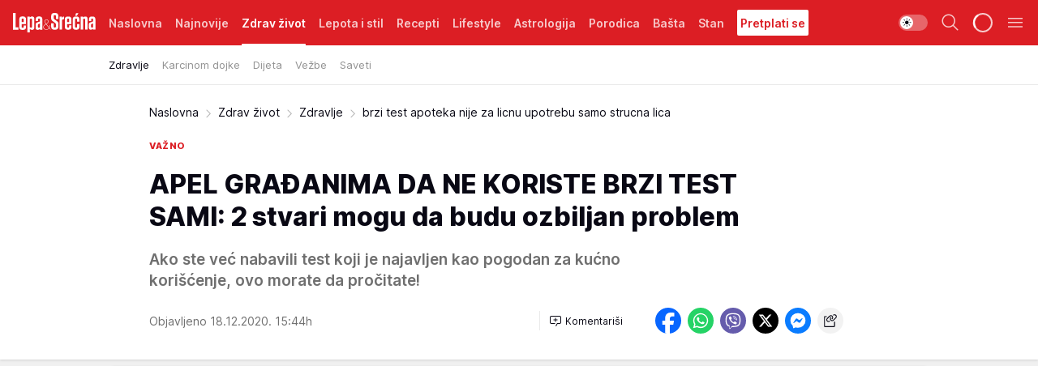

--- FILE ---
content_type: text/html; charset=utf-8
request_url: https://lepaisrecna.mondo.rs/Zdrav-zivot/Zdravlje/a34023/brzi-test-apoteka-nije-za-licnu-upotrebu-samo-strucna-lica.html
body_size: 43388
content:
<!DOCTYPE html><html  lang="sr"><head><meta charset="utf-8"><meta name="viewport" content="width=device-width, initial-scale=1"><script type="importmap">{"imports":{"#entry":"/_nuxt/entry.DsutzJzG.js"}}</script><script data-cfasync="false">(function(w,d,s,l,i){w[l]=w[l]||[];w[l].push({'gtm.start':
            new Date().getTime(),event:'gtm.js'});var f=d.getElementsByTagName(s)[0],
            j=d.createElement(s),dl=l!='dataLayer'?'&l='+l:'';j.async=true;j.src=
            'https://www.googletagmanager.com/gtm.js?id='+i+dl;f.parentNode.insertBefore(j,f);
            })(window,document,'script','dataLayer','GTM-KTJZ78Z');</script><script>'use strict';(function(b,t,q,h,c,e,f,r,u,a,v,w,m,k,n,p,l){l=(d,g)=>{m=new URLSearchParams(q.search);m.has(d)?g=m.get(d):b[h]&&b[h].hasOwnProperty(d)&&(g=b[h][d]);return isNaN(+g)?g:+g};l('pjnx',!1)||(b[h]=b[h]||{},b[c]=b[c]||{},b[c][e]=b[c][e]||[],k=d=>{a.b[d]=performance.now();a.b[f](d)},n=(d,g)=>{for(;0<d.length;)g[f](d.shift())},p=()=>{a.p=b[c][e][f];b[c][e][f]=a.s[f].bind(a.s)},a=b["__"+h]={t:l('pjfsto',3E3),m:l('pjfstom',2),s:[()=>{k("s");b[c].pubads().setTargeting('pjpel',a.b)}],f:d=>{a.p&&
                (k('f'+d),b[c][e][f]=a.p,a.p=!1,n(a.s,b[c][e]))},g:()=>{a.p&&p();k('g');a.r=setTimeout(()=>a.f('t'),a.t+a.b.g*a.m)}},b[c][e].shift&&(n(b[c][e],a.s),a.b=[],b[c][e][f](()=>a.g()),p(),k('v'+r)))})(window,document,location,'pubjelly','googletag','cmd','push',4);</script><script src="https://pubjelly.nxjmp.com/a/main/pubjelly.js?key=na" async onerror="__pubjelly.f('e')"></script><link rel="canonical" href="https://lepaisrecna.mondo.rs/Zdrav-zivot/Zdravlje/a34023/brzi-test-apoteka-nije-za-licnu-upotrebu-samo-strucna-lica.html"><script>var googletag = googletag || {}; googletag.cmd = googletag.cmd || [];</script><script src="https://securepubads.g.doubleclick.net/tag/js/gpt.js" async></script><title>brzi test apoteka nije za licnu upotrebu samo strucna lica | Lepa i srećna</title><script async data-cfasync="false">window.googletag=window.googletag||{},window.googletag.cmd=window.googletag.cmd||[];var packs=window.localStorage.getItem("df_packs"),packsParsed=packs&&JSON.parse(packs)||[];try{var a=window.localStorage.getItem("df_packsx"),s=a&&JSON.parse(a)||[];s.length&&(packsParsed=packsParsed.concat(s),packsParsed=Array.from(new Set(packsParsed)));var r,e=window.localStorage.getItem("df_packsy"),t=(e&&JSON.parse(e)||[]).map(function(a){return a.id});t.length&&(packsParsed=packsParsed.concat(t),packsParsed=Array.from(new Set(packsParsed)))}catch(d){}var standardPacks=window.localStorage.getItem("df_sp"),standardPacksParsed=standardPacks&&JSON.parse(standardPacks)||[];try{var g=window.localStorage.getItem("df_spx"),c=g&&JSON.parse(g)||[];c.length&&(standardPacksParsed=standardPacksParsed.concat(c),standardPacksParsed=Array.from(new Set(standardPacksParsed)));var o,n=window.localStorage.getItem("df_spy"),p=(n&&JSON.parse(n)||[]).map(function(a){return a.id});p.length&&(standardPacksParsed=standardPacksParsed.concat(p),standardPacksParsed=Array.from(new Set(standardPacksParsed)))}catch(P){}var platforms=window.localStorage.getItem("df_pl"),platformsParsed=platforms&&(JSON.parse(platforms)||[]);if(platformsParsed&&platformsParsed.length)for(var i=0;i<platformsParsed.length;i++)1===platformsParsed[i]&&packsParsed?window.googletag.cmd.push(function(){window.googletag.pubads().setTargeting("defractal",packsParsed)}):2===platformsParsed[i]&&packsParsed&&packsParsed.length?(window.midasWidgetTargeting=window.midasWidgetTargeting||{},window.midasWidgetTargeting.targetings=window.midasWidgetTargeting.targetings||[],window.midasWidgetTargeting.targetings.push({defractal:packsParsed})):3===platformsParsed[i]&&standardPacksParsed&&standardPacksParsed.length&&window.googletag.cmd.push(function(){window.googletag.pubads().setTargeting("defractal_sp",standardPacksParsed)});</script><script src="https://cdn.mediaoutcast.com/player/1.15.0/js/mov-init.min.js" async></script><script src="https://cdn.krakenoptimize.com/setup/get/b4ab4187-c3ec-42b6-339c-08d9d68e00ed" async body type="text/javascript" data-cfasync="false"></script><script src="https://cdn.defractal.com/scripts/defractal-4-00440012-D1D4-4414-8963-61E3A4E82A69.js" async></script><link rel="stylesheet" href="/_nuxt/entry.9ULDGjLE.css" crossorigin><link rel="preload" as="font" href="https://static2lepaisrecna.mondo.rs/fonts/Inter.var.woff2" type="font/woff2" crossorigin><link rel="preload" as="font" href="https://static2lepaisrecna.mondo.rs/fonts/icomoon/icons.woff" type="font/woff" crossorigin><link rel="preload" as="image" href="https://static2lepaisrecna.mondo.rs/api/v3/images/592/1184/86085?ts=2020-12-18T15:46:31"><link rel="modulepreload" as="script" crossorigin href="/_nuxt/entry.DsutzJzG.js"><link rel="preload" as="fetch" fetchpriority="low" crossorigin="anonymous" href="/_nuxt/builds/meta/491f66cd-511f-48df-b8f8-0d5a9320292a.json"><script data-cfasync="false">window.gdprAppliesGlobally=true;(function(){function n(e){if(!window.frames[e]){if(document.body&&document.body.firstChild){var t=document.body;var r=document.createElement("iframe");r.style.display="none";r.name=e;r.title=e;t.insertBefore(r,t.firstChild)}else{setTimeout(function(){n(e)},5)}}}function e(r,a,o,s,c){function e(e,t,r,n){if(typeof r!=="function"){return}if(!window[a]){window[a]=[]}var i=false;if(c){i=c(e,n,r)}if(!i){window[a].push({command:e,version:t,callback:r,parameter:n})}}e.stub=true;e.stubVersion=2;function t(n){if(!window[r]||window[r].stub!==true){return}if(!n.data){return}var i=typeof n.data==="string";var e;try{e=i?JSON.parse(n.data):n.data}catch(t){return}if(e[o]){var a=e[o];window[r](a.command,a.version,function(e,t){var r={};r[s]={returnValue:e,success:t,callId:a.callId};n.source.postMessage(i?JSON.stringify(r):r,"*")},a.parameter)}}const smt=window[r];if(typeof smt!=="function"){window[r]=e;if(window.addEventListener){window.addEventListener("message",t,false)}else{window.attachEvent("onmessage",t)}}}e("__uspapi","__uspapiBuffer","__uspapiCall","__uspapiReturn");n("__uspapiLocator");e("__tcfapi","__tcfapiBuffer","__tcfapiCall","__tcfapiReturn");n("__tcfapiLocator");(function(e){var t=document.createElement("link");t.rel="preconnect";t.as="script";var r=document.createElement("link");r.rel="dns-prefetch";r.as="script";var n=document.createElement("link");n.rel="preload";n.as="script";var i=document.createElement("script");i.id="spcloader";i.type="text/javascript";i["async"]=true;i.charset="utf-8";var a="https://sdk.privacy-center.org/"+e+"/loader.js?target="+document.location.hostname;if(window.didomiConfig&&window.didomiConfig.user){var o=window.didomiConfig.user;var s=o.country;var c=o.region;if(s){a=a+"&country="+s;if(c){a=a+"&region="+c}}}t.href="https://sdk.privacy-center.org/";r.href="https://sdk.privacy-center.org/";n.href=a;i.src=a;var d=document.getElementsByTagName("script")[0];d.parentNode.insertBefore(t,d);d.parentNode.insertBefore(r,d);d.parentNode.insertBefore(n,d);d.parentNode.insertBefore(i,d)})("82d80c84-586b-4519-bdef-240ed8c7f096")})();</script><script data-cfasync="false">function scrollDistance(i,n=66){if(!i||"function"!=typeof i)return;let e,o,t,d;window.addEventListener("scroll",function(l){o||(o=window.pageYOffset),window.clearTimeout(e),e=setTimeout(function(){t=window.pageYOffset,i(d=t-o,o,t),o=null,t=null,d=null},n)},!1)}window.didomiOnReady=window.didomiOnReady||[],window.didomiOnReady.push(function(i){i.notice.isVisible()&&scrollDistance(function(n){parseInt(Math.abs(n),10)>198&&i.notice.isVisible()&&i.setUserAgreeToAll()});if(i.notice.isVisible() && window.innerWidth <= 768){document.body.classList.remove("didomi-popup-open","didomi-popup-open-ios")}if(i.notice.isVisible()){document.querySelector(".didomi-popup").addEventListener("click", e=>{console.log(e)})}});</script><script>window.pp_gemius_identifier = 'bIFASxiRM8rmjoz_63nJyHa4zZ.NFo9OpNR56_cw08D.Q7';
                function gemius_pending(i) { window[i] = window[i] || function () { var x = window[i + '_pdata'] = window[i + '_pdata'] || []; x[x.length] = arguments; }; };
                gemius_pending('gemius_hit'); gemius_pending('gemius_event'); gemius_pending('gemius_init'); gemius_pending('pp_gemius_hit'); gemius_pending('pp_gemius_event'); gemius_pending('pp_gemius_init');
                (function (d, t) {
                    try {
                        var gt = d.createElement(t), s = d.getElementsByTagName(t)[0], l = 'http' + ((location.protocol == 'https:') ? 's' : ''); gt.setAttribute('async', 'async');
                        gt.setAttribute('defer', 'defer'); gt.src = l + '://gars.hit.gemius.pl/xgemius.js'; s.parentNode.insertBefore(gt, s);
                    } catch (e) { }
                })(document, 'script');</script><meta name="title" content="APEL GRAĐANIMA DA NE KORISTE BRZI TEST SAMI: 2 stvari mogu da budu ozbiljan problem"><meta hid="description" name="description" content="Ako ste već nabavili test koji je najavljen kao pogodan za kućno korišćenje, ovo morate da pročitate!"><meta hid="robots" property="robots" content="max-image-preview:large"><meta hid="og:type" property="og:type" content="website"><meta hid="og:title" property="og:title" content="APEL GRAĐANIMA DA NE KORISTE BRZI TEST SAMI: 2 stvari mogu da budu ozbiljan problem"><meta hid="og:description" property="og:description" content="Ako ste već nabavili test koji je najavljen kao pogodan za kućno korišćenje, ovo morate da pročitate!"><meta hid="og:image" property="og:image" content="https://static2lepaisrecna.mondo.rs/Picture/86085/jpeg/zoran-gojkovic-test.jpg?ts=2020-12-18T15:46:31"><meta hid="og:url" property="og:url" content="https://lepaisrecna.mondo.rs/Zdrav-zivot/Zdravlje/a34023/brzi-test-apoteka-nije-za-licnu-upotrebu-samo-strucna-lica.html"><meta hid="twitter:card" name="twitter:card" content="summary_large_image"><meta hid="twitter:title" name="twitter:title" content="APEL GRAĐANIMA DA NE KORISTE BRZI TEST SAMI: 2 stvari mogu da budu ozbiljan problem"><meta hid="twitter:description" name="twitter:description" content="Lepa i srećna"><meta hid="twitter:image" name="twitter:image" content="https://static2lepaisrecna.mondo.rs/Picture/86085/jpeg/zoran-gojkovic-test.jpg?ts=2020-12-18T15:46:31"><meta hid="twitter.url" name="twitter.url" content="https://lepaisrecna.mondo.rs/Zdrav-zivot/Zdravlje/a34023/brzi-test-apoteka-nije-za-licnu-upotrebu-samo-strucna-lica.html"><link rel="icon" type="image/svg+xml" href="/favicons/lepaisrecna/icon.svg" sizes="any"><link rel="icon" type="image/png" href="/favicons/lepaisrecna/favicon-32x32.png" sizes="32x32"><link rel="icon" type="image/png" href="/favicons/lepaisrecna/favicon-128x128.png" sizes="128x128"><link rel="apple-touch-icon" type="image/png" href="/favicons/lepaisrecna/favicon-180x180.png" sizes="180x180"><link rel="icon" type="image/png" href="/favicons/lepaisrecna/favicon-192x192.png" sizes="192x192"><link rel="icon" type="image/png" href="/favicons/lepaisrecna/favicon-512x512.png" sizes="512x512"><link rel="alternate" hreflang="sr" href="https://lepaisrecna.mondo.rs/Zdrav-zivot/Zdravlje/a34023/brzi-test-apoteka-nije-za-licnu-upotrebu-samo-strucna-lica.html"><link rel="alternate" type="application/rss+xml" title="RSS feed for Naslovna" href="https://lepaisrecna.mondo.rs/rss/1/Naslovna"><link rel="alternate" type="application/rss+xml" title="RSS feed for Zdrav život" href="https://lepaisrecna.mondo.rs/rss/15/Zdrav-zivot"><link rel="alternate" type="application/rss+xml" title="RSS feed for Lepota i stil" href="https://lepaisrecna.mondo.rs/rss/40/Lepota-i-stil"><link rel="alternate" type="application/rss+xml" title="RSS feed for Recepti" href="https://lepaisrecna.mondo.rs/rss/39/Recepti"><link rel="alternate" type="application/rss+xml" title="RSS feed for Lifestyle" href="https://lepaisrecna.mondo.rs/rss/43/Lifestyle"><link rel="alternate" type="application/rss+xml" title="RSS feed for Astrologija" href="https://lepaisrecna.mondo.rs/rss/96/Astrologija"><link rel="alternate" type="application/rss+xml" title="RSS feed for Porodica" href="https://lepaisrecna.mondo.rs/rss/30/Porodica"><link rel="alternate" type="application/rss+xml" title="RSS feed for Bašta" href="https://lepaisrecna.mondo.rs/rss/42/Basta"><link rel="alternate" type="application/rss+xml" title="RSS feed for Stan" href="https://lepaisrecna.mondo.rs/rss/41/Stan"><link rel="amphtml" href="https://lepaisrecna.mondo.rs/Zdrav-zivot/Zdravlje/amp/a34023/brzi-test-apoteka-nije-za-licnu-upotrebu-samo-strucna-lica.html"><script type="application/ld+json">{
  "@context": "https://schema.org",
  "@graph": [
    {
      "@type": "NewsMediaOrganization",
      "@id": "https://lepaisrecna.mondo.rs/#publisher",
      "name": "lepaisrecna.rs",
      "url": "https://lepaisrecna.mondo.rs/",
      "sameAs": [
        "https://www.facebook.com/lepaisrecna.srbija",
        "https://www.instagram.com/lepaisrecna.rs/"
      ],
      "logo": {
        "@type": "ImageObject",
        "@id": "https://lepaisrecna.mondo.rs/#/schema/image/lepaisrecnars-logo",
        "url": "https://lepaisrecna.mondo.rs/Picture/2/png/lepaisrecna-logo-head.png",
        "width": 555,
        "height": 120,
        "caption": "lepaisrecna.rs Logo"
      },
      "image": {
        "@id": "https://lepaisrecna.mondo.rs/#/schema/image/lepaisrecnars-logo"
      }
    },
    {
      "@type": "WebSite",
      "@id": "https://lepaisrecna.mondo.rs/#/schema/website/lepaisrecnars",
      "url": "https://lepaisrecna.mondo.rs/",
      "name": "lepaisrecna.rs",
      "publisher": {
        "@id": "lepaisrecna.mondo.rs/#publisher"
      },
      "potentialAction": {
        "@type": "SearchAction",
        "target": "https://lepaisrecna.mondo.rs/search/1/1?q={search_term_string}",
        "query-input": "required name=search_term_string"
      }
    },
    {
      "@type": "WebPage",
      "@id": "https://lepaisrecna.mondo.rs/Zdrav-zivot/Zdravlje/a34023/brzi-test-apoteka-nije-za-licnu-upotrebu-samo-strucna-lica.html",
      "url": "https://lepaisrecna.mondo.rs/Zdrav-zivot/Zdravlje/a34023/brzi-test-apoteka-nije-za-licnu-upotrebu-samo-strucna-lica.html",
      "inLanguage": "hr",
      "breadcrumb": {
        "@id": "https://lepaisrecna.mondo.rs/Zdrav-zivot/Zdravlje/a34023/brzi-test-apoteka-nije-za-licnu-upotrebu-samo-strucna-lica.html#/schema/breadcrumb/a34023"
      },
      "name": "brzi test apoteka nije za licnu upotrebu samo strucna lica | Zdrav život | Zdravlje",
      "isPartOf": {
        "@id": "https://lepaisrecna.mondo.rs#/schema/website/lepaisrecnars"
      },
      "datePublished": "2020-12-18T15:44:00+01:00",
      "dateModified": "2020-12-18T15:44:00+01:00",
      "description": "Ako ste već nabavili test koji je najavljen kao pogodan za kućno korišćenje, ovo morate da pročitate!"
    },
    {
      "@type": [
        "Article",
        "NewsArticle"
      ],
      "@id": "https://lepaisrecna.mondo.rs/Zdrav-zivot/Zdravlje/a34023/brzi-test-apoteka-nije-za-licnu-upotrebu-samo-strucna-lica.html#/schema/article/a34023",
      "headline": "APEL GRAĐANIMA DA NE KORISTE BRZI TEST SAMI: 2 stvari mogu da budu ozbiljan problem",
      "description": "Ako ste već nabavili test koji je najavljen kao pogodan za kućno korišćenje, ovo morate da pročitate!",
      "isPartOf": {
        "@id": "https://lepaisrecna.mondo.rs/Zdrav-zivot/Zdravlje/a34023/brzi-test-apoteka-nije-za-licnu-upotrebu-samo-strucna-lica.html"
      },
      "mainEntityOfPage": {
        "@id": "https://lepaisrecna.mondo.rs/Zdrav-zivot/Zdravlje/a34023/brzi-test-apoteka-nije-za-licnu-upotrebu-samo-strucna-lica.html"
      },
      "datePublished": "2020-12-18T15:44:00+01:00",
      "dateModified": "2020-12-18T15:44:00+01:00",
      "image": [
        {
          "@context": "http://schema.org",
          "@type": "ImageObject",
          "width": 1200,
          "height": 675,
          "description": "brzi test apoteka nije za licnu upotrebu samo strucna lica",
          "url": "https://static2lepaisrecna.mondo.rs/Picture/86085/jpeg/zoran-gojkovic-test.jpg?ts=2020-12-18T15:46:31"
        },
        {
          "@context": "http://schema.org",
          "@type": "ImageObject",
          "width": 1200,
          "height": 1200,
          "description": "brzi test apoteka nije za licnu upotrebu samo strucna lica",
          "url": "https://static2lepaisrecna.mondo.rs/MediumImage/86085/jpeg/zoran-gojkovic-test.jpg?ts=2020-12-18T15:46:31"
        },
        {
          "@context": "http://schema.org",
          "@type": "ImageObject",
          "width": 1200,
          "height": 900,
          "description": "brzi test apoteka nije za licnu upotrebu samo strucna lica",
          "url": "https://static2lepaisrecna.mondo.rs/Thumbnail/86085/jpeg/zoran-gojkovic-test.jpg?ts=2020-12-18T15:46:31"
        }
      ],
      "keywords": [
        "test",
        "korona virus"
      ],
      "publisher": {
        "@id": "https://lepaisrecna.mondo.rs/#publisher"
      },
      "isAccessibleForFree": "True"
    },
    {
      "@type": "BreadcrumbList",
      "@id": "https://lepaisrecna.mondo.rs/Zdrav-zivot/Zdravlje/a34023/brzi-test-apoteka-nije-za-licnu-upotrebu-samo-strucna-lica.html#/schema/breadcrumb/a34023",
      "itemListElement": [
        {
          "@type": "ListItem",
          "position": 1,
          "item": {
            "@type": "WebPage",
            "@id": "https://lepaisrecna.mondo.rs/Zdrav-zivot",
            "url": "https://lepaisrecna.mondo.rs/Zdrav-zivot",
            "name": "Zdrav život"
          }
        },
        {
          "@type": "ListItem",
          "position": 2,
          "item": {
            "@type": "WebPage",
            "@id": "https://lepaisrecna.mondo.rs/Zdrav-zivot/Zdravlje",
            "url": "https://lepaisrecna.mondo.rs/Zdrav-zivot/Zdravlje",
            "name": "Zdravlje"
          }
        },
        {
          "@type": "ListItem",
          "position": 3,
          "item": {
            "@id": "https://lepaisrecna.mondo.rs/Zdrav-zivot/Zdravlje/a34023/brzi-test-apoteka-nije-za-licnu-upotrebu-samo-strucna-lica.html",
            "name": "brzi test apoteka nije za licnu upotrebu samo strucna lica | Zdrav život | Zdravlje"
          }
        }
      ]
    }
  ]
}</script><script type="module" src="/_nuxt/entry.DsutzJzG.js" crossorigin></script></head><body><div id="__nuxt"><div><div class="main light lepaisrecna page-has-submenu" style=""><!----><header class="header has-submenu"><div class="container"><div class="header__content_wrap"><div class="header__content"><div class="header-logo"><a href="/" class="" title="Lepa i srećna"><div class="header-logo__wrap"><svg class="logo-dimensions header-logo__image"><use xlink:href="/img/logo/lepaisrecna.svg?v=28112025#logo-light"></use></svg><span class="header-logo__span">Lepa i srećna</span></div></a></div><!--[--><nav class="header-navigation"><div class="header-navigation__wrap"><ul class="header-navigation__list"><!--[--><li class="js_item_1 header-navigation__list-item"><!--[--><a href="/" class="has-no-background"><span style=""><!----><span>Naslovna</span></span></a><!--]--><!--[--><!--]--></li><li class="js_item_140 header-navigation__list-item"><!--[--><a href="/Najnovije" class="has-no-background"><span style=""><!----><span>Najnovije</span></span></a><!--]--><!--[--><!--]--></li><li class="js_item_15 is-active header-navigation__list-item"><!--[--><a href="/Zdrav-zivot" class="has-no-background"><span style=""><!----><span>Zdrav život</span></span></a><!--]--><!--[--><nav class="header__subnavigation isArticle"><div class="header-subnavigation__wrap"><ul class="header-subnavigation__list"><!--[--><li class="is-active js_item_112 header-subnavigation__list-item"><!--[--><a href="/Zdrav-zivot/Zdravlje" class="has-no-background"><span style=""><!----><span>Zdravlje</span></span></a><!----><!--]--></li><li class="js_item_175 header-subnavigation__list-item"><!--[--><a href="/Zdrav-zivot/Karcinom-dojke" class="has-no-background"><span style=""><!----><span>Karcinom dojke</span></span></a><!----><!--]--></li><li class="js_item_66 header-subnavigation__list-item"><!--[--><a href="/Zdrav-zivot/Dijeta" class="has-no-background"><span style=""><!----><span>Dijeta</span></span></a><!----><!--]--></li><li class="js_item_67 header-subnavigation__list-item"><!--[--><a href="/Zdrav-zivot/Vezbe" class="has-no-background"><span style=""><!----><span>Vežbe</span></span></a><!----><!--]--></li><li class="js_item_68 header-subnavigation__list-item"><!--[--><a href="/Zdrav-zivot/Saveti" class="has-no-background"><span style=""><!----><span>Saveti</span></span></a><!----><!--]--></li><!--]--></ul><span class="is-hidden header-navigation__list-item is-view-more"><span class="">Još</span> <i class="icon-overflow-menu--vertical view-more-icon" aria-hidden="true"></i><ul class="is-hidden header-subnavigation__children"><!--[--><!--]--></ul></span></div></nav><!--]--></li><li class="js_item_40 header-navigation__list-item"><!--[--><a href="/Lepota-i-stil" class="has-no-background"><span style=""><!----><span>Lepota i stil</span></span></a><!--]--><!--[--><!--]--></li><li class="js_item_39 header-navigation__list-item"><!--[--><a href="/Recepti" class="has-no-background"><span style=""><!----><span>Recepti</span></span></a><!--]--><!--[--><!--]--></li><li class="js_item_43 header-navigation__list-item"><!--[--><a href="/Lifestyle" class="has-no-background"><span style=""><!----><span>Lifestyle</span></span></a><!--]--><!--[--><!--]--></li><li class="js_item_96 header-navigation__list-item"><!--[--><a href="/Astrologija" class="has-no-background"><span style=""><!----><span>Astrologija</span></span></a><!--]--><!--[--><!--]--></li><li class="js_item_30 header-navigation__list-item"><!--[--><a href="/Porodica" class="has-no-background"><span style=""><!----><span>Porodica</span></span></a><!--]--><!--[--><!--]--></li><li class="js_item_42 header-navigation__list-item"><!--[--><a href="/Basta" class="has-no-background"><span style=""><!----><span>Bašta</span></span></a><!--]--><!--[--><!--]--></li><li class="js_item_41 header-navigation__list-item"><!--[--><a href="/Stan" class="has-no-background"><span style=""><!----><span>Stan</span></span></a><!--]--><!--[--><!--]--></li><li class="js_item_235 header-navigation__list-item"><!--[--><a class="is-custom" href="https://lepaisrecna.mondo.rs/Lifestyle/Vesti/a66303/godisnja-pretplata-za-magazin-lepa-i-srecna.html" target="_blank" rel="noopener"><span style="background-color:#FFFFFF;color:#DC1E24;"><!----><span>Pretplati se</span></span></a><!--]--><!--[--><!--]--></li><!--]--></ul></div><span class="is-hidden header-navigation__list-item is-view-more">Još <i class="icon-overflow-menu--vertical view-more-icon" aria-hidden="true"></i><ul class="is-hidden header-subnavigation__children"><!--[--><!--]--></ul></span><!--[--><!--]--></nav><!--]--><div class="header-extra"><div class="theme-toggle theme-toggle--light"><div class="icon-wrap icon-wrap_light"><i class="icon icon-light--filled" aria-hidden="true"></i></div><div class="icon-wrap icon-wrap_asleep"><i class="icon icon-asleep--filled" aria-hidden="true"></i></div></div><div class="header-extra__icon"><i class="icon-search" aria-hidden="true"></i><div class="header-search"><div class="header-search-wrap"><form><input type="text" class="input" placeholder=" Pretraži Lepa i srećna"><!----></form><div class="header-search__close"><i aria-hidden="true" class="icon icon-close"></i></div></div></div></div><div class="header-extra__icon" style="display:none;"><i class="icon-headphones-custom" aria-hidden="true"></i></div><!--[--><div class="header-extra__icon isSpinner"><div class="spinner" data-v-eba6742f></div></div><!--]--><div class="header-extra__icon" style="display:none;"><i class="icon-notification" aria-hidden="true"></i></div><div class="header-extra__icon header-extra__menu"><i class="icon-menu" aria-hidden="true"></i></div><!--[--><div class="navigation-drawer" style="right:-100%;"><div class="navigation-drawer__header"><div class="navigation-drawer__logo"><svg class="navigation-drawer__logo_image"><use xlink:href="/img/logo/lepaisrecna.svg?v=28112025#logo-drawer-light"></use></svg></div><div class="navigation-drawer__close"><i class="icon-close" aria-hidden="true"></i></div></div><div class="navigation-drawer__tabs"><span class="is-active">Kategorije</span><span class="">Ostalo</span></div><!----><div class="navigation-drawer__footer"><ul class="social-menu__list"><!--[--><li class="social-menu__list-item"><a href="https://www.facebook.com/LepaiSrecna" target="_blank" rel="noopener" aria-label="Facebook"><i class="icon-logo--facebook social-menu__list-icon" aria-hidden="true"></i></a></li><li class="social-menu__list-item"><a href="https://twitter.com/LepaiSrecna" target="_blank" rel="noopener" aria-label="Twitter"><i class="icon-logo--twitter social-menu__list-icon" aria-hidden="true"></i></a></li><li class="social-menu__list-item"><a href="https://www.pinterest.com/LepaiSrecna/" target="_blank" rel="noopener" aria-label="Pinterest"><i class="icon-logo--pinterest social-menu__list-icon" aria-hidden="true"></i></a></li><li class="social-menu__list-item"><a href="https://www.instagram.com/lepaisrecna.rs/" target="_blank" rel="noopener" aria-label="Instagram"><i class="icon-logo--instagram social-menu__list-icon" aria-hidden="true"></i></a></li><li class="social-menu__list-item"><a href="https://www.youtube.com/channel/UCT6WQAasH23LoGAanOGPJvg" target="_blank" rel="noopener" aria-label="Youtube"><i class="icon-logo--youtube social-menu__list-icon" aria-hidden="true"></i></a></li><li class="social-menu__list-item"><a href="https://lepaisrecna.mondo.rs/rss-feed" target="_blank" rel="noopener" aria-label="RSS"><i class="icon-logo--rss social-menu__list-icon" aria-hidden="true"></i></a></li><!--]--></ul></div></div><!--]--></div></div></div></div></header><div class="generic-page" data-v-b527da3b><div class="main-container wallpaper-helper" data-v-b527da3b data-v-fdf9347c><!--[--><!----><!--[--><div class="wallpaper-wrapper" data-v-fdf9347c><div class="container"><div id="wallpaper-left" class="wallpaper-left wallpaper-watch"></div><div id="wallpaper-right" class="wallpaper-right wallpaper-watch"></div></div></div><div class="main_wrapper" data-v-fdf9347c><div class="container" data-v-fdf9347c><div id="wallpaper-top" class="wallpaper-top"></div></div><div class="article-header" data-v-fdf9347c data-v-86095f06><div class="article-header-wrap" data-v-86095f06><div class="article-header-container" data-v-86095f06><div class="breadcrumbs-wrap" data-v-86095f06 data-v-77f0710d><div class="breadcrumbs" data-v-77f0710d><a href="/" class="breadcrumbs-link" data-v-77f0710d>Naslovna</a><!--[--><div class="breadcrumbs-icon-container" data-v-77f0710d><i class="icon-chevron--right" aria-hidden="true" data-v-77f0710d></i><a href="/Zdrav-zivot" class="breadcrumbs-link" data-v-77f0710d>Zdrav život</a></div><div class="breadcrumbs-icon-container" data-v-77f0710d><i class="icon-chevron--right" aria-hidden="true" data-v-77f0710d></i><a href="/Zdrav-zivot/Zdravlje" class="breadcrumbs-link" data-v-77f0710d>Zdravlje</a></div><div class="breadcrumbs-icon-container" data-v-77f0710d><i class="icon-chevron--right" aria-hidden="true" data-v-77f0710d></i><span class="breadcrumbs-title" data-v-77f0710d>brzi test apoteka nije za licnu upotrebu samo strucna lica</span></div><!--]--></div></div><div class="article-header-labels" data-v-86095f06 data-v-4f4997d9><!----><!----><!----><!----><div class="article-header-labels__label is-subtitle card-label card-label-wrap" data-v-4f4997d9 data-v-d3a173a3><!----><!----><span class="label-text" data-v-d3a173a3>VAŽNO</span></div></div><h1 class="article-header-title" data-v-86095f06>APEL GRAĐANIMA DA NE KORISTE BRZI TEST SAMI: 2 stvari mogu da budu ozbiljan problem</h1><strong class="article-header-lead" data-v-86095f06>Ako ste već nabavili test koji je najavljen kao pogodan za kućno korišćenje, ovo morate da pročitate!</strong><!----><!----><div class="article-header-author-share" data-v-86095f06><div class="article-header-author-comments" data-v-86095f06><div class="article-header-author-date" data-v-86095f06><!----><div class="article-header-date" datetime="2020-12-18T15:44:00" data-v-86095f06><time class="article-header-date-published" data-v-86095f06>Objavljeno 18.12.2020. 15:44h  </time><!----></div></div><div class="article-engagement-bar" data-v-86095f06 data-v-c0f3996a><div class="card-engagement-bar card-engagement-bar-wrap" data-v-c0f3996a><div class="card-engagement-bar__left"><!----><!----><!----><div role="button" class="btn"><!--[--><i class="icon-add-comment"></i><span class="text-add-comment">Komentariši</span><!--]--></div></div><!----></div></div></div><div class="article-exposed-share" data-v-86095f06 data-v-5d9026f4><div class="tooltip-box card-share-wrap" data-v-5d9026f4 data-v-2f96c82c><!--[--><!--[--><a role="button" class="tooltip-box__item facebook" data-v-2f96c82c><svg viewBox="0 0 32 32" class="icon facebook" data-v-2f96c82c><use xlink:href="/img/sprite-shares-02042025.svg#facebook-sign" data-v-2f96c82c></use></svg></a><!--]--><!--[--><a role="button" class="tooltip-box__item whatsapp" data-v-2f96c82c><svg viewBox="0 0 24 24" class="icon whatsapp" data-v-2f96c82c><use xlink:href="/img/sprite-shares-02042025.svg#whatsapp" data-v-2f96c82c></use></svg></a><!--]--><!--[--><a role="button" class="tooltip-box__item viber" data-v-2f96c82c><svg viewBox="0 0 24 24" class="icon viber" data-v-2f96c82c><use xlink:href="/img/sprite-shares-02042025.svg#viber" data-v-2f96c82c></use></svg></a><!--]--><!--[--><a role="button" class="tooltip-box__item twitter" data-v-2f96c82c><svg viewBox="0 0 24 24" class="icon twitter" data-v-2f96c82c><use xlink:href="/img/sprite-shares-02042025.svg#twitter" data-v-2f96c82c></use></svg></a><!--]--><!--[--><a role="button" class="tooltip-box__item messenger" data-v-2f96c82c><svg viewBox="0 0 24 24" class="icon messenger" data-v-2f96c82c><use xlink:href="/img/sprite-shares-02042025.svg#messenger" data-v-2f96c82c></use></svg></a><!--]--><!--]--><a role="button" class="tooltip-box__item copy-link" data-v-2f96c82c><svg viewBox="0 0 24 24" class="icon copy-link" data-v-2f96c82c><use xlink:href="/img/sprite-shares-02042025.svg#copy--link-adapted" data-v-2f96c82c></use></svg></a></div></div></div></div></div></div><div class="container" data-v-fdf9347c><!--[--><!--[--><!----><!--]--><!--[--><div class="container placeholder250px gptArticleTop" data-v-fdf9347c><div class="gpt-ad-banner"><div position="0" lazy="false"></div></div></div><!--]--><!--[--><div class="article-main" data-v-fdf9347c><div class="is-main article-content with-sidebar" data-v-1df6af20><div class="full-width" data-v-1df6af20><div class="sticky-scroll-container isSticky" data-v-1df6af20><!--[--><!--[--><div class="generic-component" data-v-1df6af20 data-v-a3833593><!--[--><article class="" data-v-a3833593><!--[--><div class="article-big-image" data-v-ae381be6><figure class="big-image-container" data-v-ae381be6><div class="card-image-container" style="" data-v-ae381be6 data-v-ecf0a92a><picture class="" data-v-ecf0a92a><!--[--><source media="(max-width: 1023px)" srcset="https://static2lepaisrecna.mondo.rs/api/v3/images/960/1920/86085?ts=2020-12-18T15:46:31,
https://static2lepaisrecna.mondo.rs/api/v3/images/960/1920/86085?ts=2020-12-18T15:46:31 1.5x" data-v-ecf0a92a><source media="(min-width: 1024px)" srcset="https://static2lepaisrecna.mondo.rs/api/v3/images/960/1920/86085?ts=2020-12-18T15:46:31" data-v-ecf0a92a><!--]--><img src="https://static2lepaisrecna.mondo.rs/api/v3/images/960/1920/86085?ts=2020-12-18T15:46:31" srcset="https://static2lepaisrecna.mondo.rs/api/v3/images/960/1920/86085?ts=2020-12-18T15:46:31,
https://static2lepaisrecna.mondo.rs/api/v3/images/960/1920/86085?ts=2020-12-18T15:46:31 1.5x" alt="" class="" style="" data-v-ecf0a92a></picture></div><figcaption class="big-image-source" data-v-ae381be6><!----><span class="big-image-source-copy" data-v-ae381be6>Foto:&nbsp;Shutterstock / Profimedia / Printscreen</span></figcaption></figure></div><!--]--><!--[--><!--]--><div class="article-body"><!--[--><!--]--><!--[--><!--]--><!--[--><!--[--><!--[--><!--]--><!--[--><!--]--><!--]--><!--[--><!--[--><div class="container" document-template="NewsArticle"></div><!--]--><!--[--><!--]--><!--]--><!--[--><!--[--><div class="article-rte" document-template="NewsArticle"> <p><strong>Dr Zoran Gojković</strong>, član Kriznog štaba i pokrajinski sekretar za zdravlje apelovao je na građane, na konferenciji za medije 18. decembra 2020. godine, da ne koriste sami <a href="https://lepaisrecna.mondo.rs/Zdrav-zivot/Zdravlje/a34009/kako-se-radi-kucno-testiranje-na-kovid.html" target="_blank">brze testove</a> koju se danas pojavili u apotekama.</p> </div><!--]--><!--[--><!--]--><!--]--><!--[--><!--[--><div class="article-ad inText-banner-wrapper" document-template="NewsArticle"><!--[--><div class="container placeholder250px"><div class="gpt-ad-banner"><div position="1" lazy="false"></div></div></div><!--]--><!----></div><!--]--><!--[--><!--]--><!--]--><!--[--><!--[--><div class="related-news__wrap" document-template="NewsArticle" data-v-6784d22a><span class="related-news__block-title" data-v-6784d22a>Možda će vas zanimati</span><!--[--><!--[--><a href="/Lifestyle/Price-iz-Srbije/a33796/korona-virus-test-pi-si-ar-antigenski-seroloski.html" class="related-news__link" data-v-6784d22a><span class="related-news__content" data-v-6784d22a><span class="related-news__text-content" data-v-6784d22a><span class="related-news__label-wrap" data-v-6784d22a><span class="related-news__label" data-v-6784d22a>Priče iz Srbije</span></span><span class="related-news__title" data-v-6784d22a>LAŽNO NEGATIVNI TESTOVI NA KORONA VIRUS: Otkud greške kod PI-SI-AR i antigenskog testiranja</span></span><figure class="related-news__image" data-v-6784d22a><div class="card-image-container" data-v-6784d22a data-v-ecf0a92a><picture class="" data-v-ecf0a92a><!--[--><source media="(max-width: 1023px)" srcset="https://static2lepaisrecna.mondo.rs/api/v3/images/960/1920/85633?ts=2020-12-03T16:38:56" data-v-ecf0a92a><source media="(min-width: 1024px)" srcset="https://static2lepaisrecna.mondo.rs/api/v3/images/960/1920/85633?ts=2020-12-03T16:38:56" data-v-ecf0a92a><!--]--><img src="https://static2lepaisrecna.mondo.rs/api/v3/images/960/1920/85633?ts=2020-12-03T16:38:56" srcset="https://static2lepaisrecna.mondo.rs/api/v3/images/960/1920/85633?ts=2020-12-03T16:38:56" alt="" class="" loading="lazy" style="" data-v-ecf0a92a></picture></div></figure></span><span class="related-news__divider" data-v-6784d22a></span></a><!--]--><!--[--><a href="/Lifestyle/Price-iz-Srbije/a33925/brzi-test-korona-virus-antitela-kako-se-radi-video.html" class="related-news__link" data-v-6784d22a><span class="related-news__content" data-v-6784d22a><span class="related-news__text-content" data-v-6784d22a><span class="related-news__label-wrap" data-v-6784d22a><span class="related-news__label" data-v-6784d22a>Priče iz Srbije</span></span><span class="related-news__title" data-v-6784d22a>SRPSKI NG U CRVENOJ KOVID ZONI: Kako se tačno rade brzi testovi na korona virus (VIDEO)</span></span><figure class="related-news__image" data-v-6784d22a><div class="card-image-container" data-v-6784d22a data-v-ecf0a92a><picture class="" data-v-ecf0a92a><!--[--><source media="(max-width: 1023px)" srcset="https://static2lepaisrecna.mondo.rs/api/v3/images/960/1920/85900?ts=2020-12-12T12:51:30" data-v-ecf0a92a><source media="(min-width: 1024px)" srcset="https://static2lepaisrecna.mondo.rs/api/v3/images/960/1920/85900?ts=2020-12-12T12:51:30" data-v-ecf0a92a><!--]--><img src="https://static2lepaisrecna.mondo.rs/api/v3/images/960/1920/85900?ts=2020-12-12T12:51:30" srcset="https://static2lepaisrecna.mondo.rs/api/v3/images/960/1920/85900?ts=2020-12-12T12:51:30" alt="" class="" loading="lazy" style="" data-v-ecf0a92a></picture></div></figure></span><!----></a><!--]--><!--]--></div><!--]--><!--[--><!--]--><!--]--><!--[--><!--[--><div class="article-rte paragrafNumber_2" document-template="NewsArticle"> <p>On je istakao da <strong>uzimanje brisa</strong> može da dovede do toga da se neko od građana <strong>povredi</strong> i da to ipak treba čini stručno lice. Naime, testovi ove vrste su namenjeni za privatne bolnice i testove zdravlja, objasnio je, a ne za fizička lica. </p> </div><!--]--><!--[--><!--]--><!--]--><!--[--><!--[--><div class="article-ad" document-template="NewsArticle"><!----><div class="midas-intext"><div id="midasWidget__11623"></div></div></div><!--]--><!--[--><!--]--><!--]--><!--[--><!--[--><div class="article-rte paragrafNumber_3" document-template="NewsArticle"> <p>Drugi ozbiljan problem je to što test može dati <strong>lažno negativan rezultat</strong>. Naime, ako dobijete negativni rezultat ovog testa to ne znači da se automatski može isključiti akutna infekciju virusom SARS-CoV-2. Moguće je da još nije prošlo dovoljno vremena od vašeg kontakta sa izvorom infekcije, ali je isto tako moguće da je virus već sišao u niže disajne organe i zato se više ne može utvrditi na osnovu brisa iz nosa. </p> </div><!--]--><!--[--><!--]--><!--]--><!--[--><!--[--><div class="article-rte" document-template="NewsArticle"> <p>U tom slučaju, ako se - uprkos negativnom testu - sumnja na zaražavanje kovidom, neophodno je obaviti direktno testiranje.</p> </div><!--]--><!--[--><!--]--><!--]--><!--[--><!--[--><div class="related-news__wrap" document-template="NewsArticle" data-v-6784d22a><span class="related-news__block-title" data-v-6784d22a>Pročitajte i ovo</span><!--[--><!--[--><a href="/Zdrav-zivot/Zdravlje/a34007/brzi-test-na-koronu-apoteka-srbija.html" class="related-news__link" data-v-6784d22a><span class="related-news__content" data-v-6784d22a><span class="related-news__text-content" data-v-6784d22a><span class="related-news__label-wrap" data-v-6784d22a><span class="related-news__label" data-v-6784d22a>Zdravlje</span></span><span class="related-news__title" data-v-6784d22a>ANTIGENSKI TEST NA KORONA VIRUS U SRBIJI: Najbrža provera da li imate kovid 19 - kako radi i koliko košta</span></span><figure class="related-news__image" data-v-6784d22a><div class="card-image-container" data-v-6784d22a data-v-ecf0a92a><picture class="" data-v-ecf0a92a><!--[--><source media="(max-width: 1023px)" srcset="https://static2lepaisrecna.mondo.rs/api/v3/images/960/1920/86045?ts=2020-12-17T18:09:55" data-v-ecf0a92a><source media="(min-width: 1024px)" srcset="https://static2lepaisrecna.mondo.rs/api/v3/images/960/1920/86045?ts=2020-12-17T18:09:55" data-v-ecf0a92a><!--]--><img src="https://static2lepaisrecna.mondo.rs/api/v3/images/960/1920/86045?ts=2020-12-17T18:09:55" srcset="https://static2lepaisrecna.mondo.rs/api/v3/images/960/1920/86045?ts=2020-12-17T18:09:55" alt="" class="" loading="lazy" style="" data-v-ecf0a92a></picture></div></figure></span><span class="related-news__divider" data-v-6784d22a></span></a><!--]--><!--[--><a href="/Lifestyle/Vesti/a33981/testiranje-korona-virus-bez-recepta.html" class="related-news__link" data-v-6784d22a><span class="related-news__content" data-v-6784d22a><span class="related-news__text-content" data-v-6784d22a><span class="related-news__label-wrap" data-v-6784d22a><span class="related-news__label" data-v-6784d22a>Vesti</span></span><span class="related-news__title" data-v-6784d22a>PRVI KUĆNI TEST NA KORONA VIRUS: Uskoro će moći da se kupi u apoteci bez recepta, a evo i gde</span></span><figure class="related-news__image" data-v-6784d22a><div class="card-image-container" data-v-6784d22a data-v-ecf0a92a><picture class="" data-v-ecf0a92a><!--[--><source media="(max-width: 1023px)" srcset="https://static2lepaisrecna.mondo.rs/api/v3/images/960/1920/86021?ts=2020-12-17T13:21:53" data-v-ecf0a92a><source media="(min-width: 1024px)" srcset="https://static2lepaisrecna.mondo.rs/api/v3/images/960/1920/86021?ts=2020-12-17T13:21:53" data-v-ecf0a92a><!--]--><img src="https://static2lepaisrecna.mondo.rs/api/v3/images/960/1920/86021?ts=2020-12-17T13:21:53" srcset="https://static2lepaisrecna.mondo.rs/api/v3/images/960/1920/86021?ts=2020-12-17T13:21:53" alt="" class="" loading="lazy" style="" data-v-ecf0a92a></picture></div></figure></span><span class="related-news__divider" data-v-6784d22a></span></a><!--]--><!--[--><a href="/Porodica/Zivot-pise-price/a33999/trudnica-korona-virus-kiseonik-simptomi-kovid-19.html" class="related-news__link" data-v-6784d22a><span class="related-news__content" data-v-6784d22a><span class="related-news__text-content" data-v-6784d22a><span class="related-news__label-wrap" data-v-6784d22a><span class="related-news__label" data-v-6784d22a>Život piše priče</span></span><span class="related-news__title" data-v-6784d22a>TRUDNA SE BORILA SA KORONA VIRUSOM: Nisam na vreme otišla kod lekara</span></span><figure class="related-news__image" data-v-6784d22a><div class="card-image-container" data-v-6784d22a data-v-ecf0a92a><picture class="" data-v-ecf0a92a><!--[--><source media="(max-width: 1023px)" srcset="https://static2lepaisrecna.mondo.rs/api/v3/images/960/1920/86026?ts=2020-12-17T14:50:14" data-v-ecf0a92a><source media="(min-width: 1024px)" srcset="https://static2lepaisrecna.mondo.rs/api/v3/images/960/1920/86026?ts=2020-12-17T14:50:14" data-v-ecf0a92a><!--]--><img src="https://static2lepaisrecna.mondo.rs/api/v3/images/960/1920/86026?ts=2020-12-17T14:50:14" srcset="https://static2lepaisrecna.mondo.rs/api/v3/images/960/1920/86026?ts=2020-12-17T14:50:14" alt="" class="" loading="lazy" style="" data-v-ecf0a92a></picture></div></figure></span><span class="related-news__divider" data-v-6784d22a></span></a><!--]--><!--[--><a href="/Lifestyle/Poznati/a34011/rados-bajic-korona-virus-ozdravljenje-kriza.html" class="related-news__link" data-v-6784d22a><span class="related-news__content" data-v-6784d22a><span class="related-news__text-content" data-v-6784d22a><span class="related-news__label-wrap" data-v-6784d22a><span class="related-news__label" data-v-6784d22a>Poznati</span></span><span class="related-news__title" data-v-6784d22a>SVETLO NA IZLAZU IZ KORONA TUNELA MI OBASJAVA LICE: Radoš Bajić se oglasio dirljivom porukom iz kovid bolnice (FOTO)</span></span><figure class="related-news__image" data-v-6784d22a><div class="card-image-container" data-v-6784d22a data-v-ecf0a92a><picture class="" data-v-ecf0a92a><!--[--><source media="(max-width: 1023px)" srcset="https://static2lepaisrecna.mondo.rs/api/v3/images/960/1920/86053?ts=2020-12-18T10:22:46" data-v-ecf0a92a><source media="(min-width: 1024px)" srcset="https://static2lepaisrecna.mondo.rs/api/v3/images/960/1920/86053?ts=2020-12-18T10:22:46" data-v-ecf0a92a><!--]--><img src="https://static2lepaisrecna.mondo.rs/api/v3/images/960/1920/86053?ts=2020-12-18T10:22:46" srcset="https://static2lepaisrecna.mondo.rs/api/v3/images/960/1920/86053?ts=2020-12-18T10:22:46" alt="" class="" loading="lazy" style="" data-v-ecf0a92a></picture></div></figure></span><!----></a><!--]--><!--]--></div><!--]--><!--[--><!--]--><!--]--><!--[--><!--[--><div class="article-rte" document-template="NewsArticle"> <p></p> </div><!--]--><!--[--><!--]--><!--]--><!--[--><!--[--><div class="article-rte" document-template="NewsArticle"> <p></p> </div><!--]--><!--[--><!--]--><!--]--><!--[--><!--[--><div class="article-rte" document-template="NewsArticle"> <p>Izvor: Lepa&Srećna</p> </div><!--]--><!--[--><!--]--><!--]--><!--]--><!----><!--[--><!--]--></div><!----><!----></article><!--]--></div><!--]--><!--[--><div class="generic-component" data-v-1df6af20 data-v-a3833593><!--[--><div class="article-progression" data-v-a3833593 data-v-d6eb61a3><a href="/Zdrav-zivot/Saveti/a34026/mleveno-meso-sirovo-przeno-da-li-treba-prati-pre-upotrebe.html" class="article-progression__link" data-v-d6eb61a3><span class="arrow is-left" data-v-d6eb61a3></span>Prethodna vest</a><a href="/Zdrav-zivot/Karcinom-dojke/a34012/rak-dojke-pomoc-psiholog-terapeut-saveti.html" class="article-progression__link" data-v-d6eb61a3><span class="arrow is-right" data-v-d6eb61a3></span>Sledeća vest</a></div><!--]--></div><!--]--><!--[--><div class="generic-component" data-v-1df6af20 data-v-a3833593><!--[--><section class="article-tags" data-v-a3833593 data-v-0c543b8f><div class="article-tags__title" data-v-0c543b8f>Tagovi</div><ul class="article-tags__list" data-v-0c543b8f><!--[--><li class="article-tags__tag" data-v-0c543b8f><a href="/tag6/Test/1" class="article-tags__tag-link" data-v-0c543b8f>Test</a></li><li class="article-tags__tag" data-v-0c543b8f><a href="/tag9857/Korona-virus/1" class="article-tags__tag-link" data-v-0c543b8f>Korona virus</a></li><!--]--></ul></section><!--]--></div><!--]--><!--[--><div class="generic-component" data-v-1df6af20 data-v-a3833593><!--[--><section class="article-communities" data-v-a3833593 data-v-5bc7a5a9><div class="article-communities-header" data-v-5bc7a5a9><span class="article-communities-title" data-v-5bc7a5a9>Budi deo Lepa i srećna zajednice.</span></div><ul class="article-communities-list" data-v-5bc7a5a9><!--[--><li class="article-communities-list-item" data-v-5bc7a5a9><a href="https://www.instagram.com/lepaisrecna.rs/" target="_blank" rel="noopener" aria-label="Instagram" class="instagram" data-v-5bc7a5a9><svg viewBox="0 0 24 24" class="icon" data-v-5bc7a5a9><use xlink:href="/img/sprite-shares-02042025.svg#instagram" data-v-5bc7a5a9></use></svg><span class="article-communities-list-item-name" data-v-5bc7a5a9>Instagram</span></a></li><li class="article-communities-list-item" data-v-5bc7a5a9><a href="https://www.facebook.com/LepaiSrecna" target="_blank" rel="noopener" aria-label="Facebook" class="facebook" data-v-5bc7a5a9><svg viewBox="0 0 24 24" class="icon" data-v-5bc7a5a9><use xlink:href="/img/sprite-shares-02042025.svg#facebook-monochrome" data-v-5bc7a5a9></use></svg><span class="article-communities-list-item-name" data-v-5bc7a5a9>Facebook</span></a></li><li class="article-communities-list-item" data-v-5bc7a5a9><a href="https://twitter.com/LepaiSrecna" target="_blank" rel="noopener" aria-label="Twitter" class="twitter" data-v-5bc7a5a9><svg viewBox="0 0 24 24" class="icon" data-v-5bc7a5a9><use xlink:href="/img/sprite-shares-02042025.svg#twitter" data-v-5bc7a5a9></use></svg><span class="article-communities-list-item-name" data-v-5bc7a5a9>Twitter</span></a></li><!--]--></ul></section><!--]--></div><!--]--><!--[--><div class="generic-component isSticky isBottom" data-v-1df6af20 data-v-a3833593><!--[--><div class="article-engagement-bar" data-v-a3833593 data-v-c0f3996a><div class="card-engagement-bar card-engagement-bar-wrap" data-v-c0f3996a><div class="card-engagement-bar__left"><div role="button" class="btn"><i class="icon-thumbs-up"></i><!----><!----><!----><!--[-->Reaguj<!--]--></div><!----><div class="card-divider card-divider-wrap"></div><div role="button" class="btn"><!--[--><i class="icon-add-comment"></i><span class="text-add-comment">Komentariši</span><!--]--></div></div><div class="inArticle card-engagement-bar__right"><div class="card-divider card-divider-wrap"></div><span role="button" aria-label="share" class="btn--round"><i class="icon-share"></i></span><!----></div></div></div><!--]--></div><!--]--><!--]--></div></div></div><aside class="article-sidebar" data-v-1d5f7d48><div class="scroll-reference-start isSticky" data-v-1d5f7d48><!--[--><div class="generic-component" data-v-1d5f7d48 data-v-a3833593><!--[--><div class="container placeholder600px" data-v-a3833593><div class="gpt-ad-banner"><div position="0" lazy="false"></div></div></div><!--]--></div><div class="generic-component" data-v-1d5f7d48 data-v-a3833593><!--[--><div class="external-articles__widget" data-v-a3833593 data-v-c0606b18><div class="card-header card-header-wrap card-header-wrap" data-v-c0606b18 data-v-57c342d2><figure class="card-header__sponsor" data-v-57c342d2><img src="https://static2.mondo.rs/api/v3/staticimages/mondo-at-kurir-dark@3x.png?ts=2024-08-05T01:41:01" alt="" class="is-dark" loading="lazy" data-v-57c342d2><img src="https://static2.mondo.rs/api/v3/staticimages/mondo-at-kurir-light@3x.png?ts=2025-02-25T17:10:32" alt="" class="is-light" loading="lazy" data-v-57c342d2></figure><span class="card-header__title" data-v-57c342d2></span><a href="https://mondo.rs/?utm_source=lepa_i_srecna&amp;utm_medium=mondo_widget" target="_blank" rel="noopener noreferrer" class="card-header__icon" aria-label="Saznaj više" data-v-57c342d2><i class="icon-arrow--right" data-v-57c342d2></i></a></div><div class="external-articles__list" data-v-c0606b18><!--[--><!--[--><a href="https://mondo.rs/Magazin/Stil/a2172680/tamara-vucic-zasijala-na-doceku-srpske-nove-godine.html?utm_source=lepa_i_srecna&amp;utm_medium=mondo_widget" target="_blank" class="external-articles__item" data-v-c0606b18><span class="external-articles__image" data-v-c0606b18><figure data-v-c0606b18><div class="card-image-container" data-v-c0606b18 data-v-ecf0a92a><img srcset="https://static2.mondo.rs/api/v3/images/396/792/1608095?ts=2026-01-14T14:08:57" alt="Tamara Vučić zasijala na dočeku srpske Nove godine" class="" loading="lazy" data-v-ecf0a92a></div></figure></span><div class="external-articles__title" data-v-c0606b18>Tamara Vučić zasijala na dočeku srpske Nove godine: Jedan detalj oduzima dah, iste cipele nosi Melanija Tramp</div></a><div class="external-articles__divider" data-v-c0606b18></div><!--]--><!--[--><a href="https://mondo.rs/Zabava/Zvezde-i-tracevi/a2172562/seka-aleksic-pruzila-podrsku-ani-bekuti-nakon-incidenta-u-cacku.html?utm_source=lepa_i_srecna&amp;utm_medium=mondo_widget" target="_blank" class="external-articles__item" data-v-c0606b18><span class="external-articles__image" data-v-c0606b18><figure data-v-c0606b18><div class="card-image-container" data-v-c0606b18 data-v-ecf0a92a><img srcset="https://static2.mondo.rs/api/v3/images/212/424/1608048?ts=2026-01-14T11:10:41,
https://static2.mondo.rs/api/v3/images/212/424/1608048?ts=2026-01-14T11:10:41 1.5x" alt="Kruzic 16x9 copy.jpg" class="" loading="lazy" data-v-ecf0a92a></div></figure></span><div class="external-articles__title" data-v-c0606b18>Seka javno rekla svoje mišljenje nakon incidenta u Čačku: Anu Bekutu gađali na bini, evo šta je poručila</div></a><div class="external-articles__divider" data-v-c0606b18></div><!--]--><!--[--><a href="https://mondo.rs/Magazin/Zdravlje/a2172188/simptomi-metastaza-u-kostima-koje-ima-vedrana-rudan.html?utm_source=lepa_i_srecna&amp;utm_medium=mondo_widget" target="_blank" class="external-articles__item" data-v-c0606b18><span class="external-articles__image" data-v-c0606b18><figure data-v-c0606b18><div class="card-image-container" data-v-c0606b18 data-v-ecf0a92a><img srcset="https://static2.mondo.rs/api/v3/images/212/424/1607810?ts=2026-01-13T14:10:23,
https://static2.mondo.rs/api/v3/images/212/424/1607810?ts=2026-01-13T14:10:23 1.5x" alt="Rudan (2) copy.jpg" class="" loading="lazy" data-v-ecf0a92a></div></figure></span><div class="external-articles__title" data-v-c0606b18>Rak je stigao do kostiju: Vedrana Rudan otkrila da ima metastaze, ovo su simptomi iscrpljujuće borbe</div></a><!----><!--]--><!--]--></div></div><!--]--></div><div class="generic-component" data-v-1d5f7d48 data-v-a3833593><!--[--><div class="b-plus-c-list" data-v-a3833593><div class="b-plus-c-feed"><div class="news-feed" data-v-8cf1da25><!--[--><div class="card-header card-header-wrap card-header-wrap" data-v-8cf1da25 data-v-57c342d2><!----><span class="card-header__title" data-v-57c342d2>Najnovije </span><a href="/Najnovije" class="card-header__icon" data-v-57c342d2><i class="icon-arrow--right" data-v-57c342d2></i></a></div><!--]--><div class="" data-v-8cf1da25><!--[--><!--[--><!----><div class="feed-list-item" data-v-8cf1da25><div class="card-divider card-divider-wrap card-divider" data-v-8cf1da25 data-v-49e31b96></div><div class="card card-wrap type-news-card-b" is-archive-date="false" data-v-8cf1da25 data-v-17d990dc><a href="/Zdrav-zivot/Saveti/a73368/sta-doruckuju-u-plavim-zonama-za-dug-zivot.html" class="card-link" rel="rel"><!--[--><!--[--><!--]--><!--[--><div class="card-labels-wrap" data-v-17d990dc><div class="card-labels" data-v-17d990dc data-v-6ed27fdc><!----><!----><!----><!----><!----><!----><!----><!----><div class="is-secondary card-label card-label-wrap" data-v-6ed27fdc data-v-d3a173a3><!----><!----><span class="label-text" data-v-d3a173a3>Saveti</span></div><div class="is-secondary-alt card-label card-label-wrap" data-v-6ed27fdc data-v-d3a173a3><!----><!----><span class="label-text" data-v-d3a173a3>Pre 2 h</span></div><!----></div></div><!--]--><div class="card-title"><!--[--><!--]--><!--[--><!----><h2 class="title isTitleLighter" data-v-17d990dc>Pogledajte šta doručkuju, a žive 100 godina: U Srbiji bi se samo nasmejali i pitali gde je burek</h2><!----><!----><!----><!--]--></div><!--[--><div class="card-multimedia__content" data-v-17d990dc><div class="card-labels" data-v-17d990dc data-v-6ed27fdc><!----><!----><!----><!----><!----><!----><!----><!----><!----><!----><!----></div><div class="card-multimedia card-multimedia-wrap" data-v-17d990dc data-v-0706ceca><!--[--><!--[--><figure class="" data-v-0706ceca><div class="card-image-container" data-v-0706ceca data-v-ecf0a92a><picture class="" data-v-ecf0a92a><!--[--><source media="(max-width: 1023px)" srcset="https://static2lepaisrecna.mondo.rs/api/v3/images/428/856/177365?ts=2026-01-23T13:24:52,
https://static2lepaisrecna.mondo.rs/api/v3/images/592/1184/177365?ts=2026-01-23T13:24:52 1.5x" data-v-ecf0a92a><source media="(min-width: 1024px)" srcset="https://static2lepaisrecna.mondo.rs/api/v3/images/324/648/177365?ts=2026-01-23T13:24:52" data-v-ecf0a92a><!--]--><img src="https://static2lepaisrecna.mondo.rs/api/v3/images/428/856/177365?ts=2026-01-23T13:24:52" srcset="https://static2lepaisrecna.mondo.rs/api/v3/images/428/856/177365?ts=2026-01-23T13:24:52,
https://static2lepaisrecna.mondo.rs/api/v3/images/592/1184/177365?ts=2026-01-23T13:24:52 1.5x" alt="žena kuva" class="" loading="lazy" style="" data-v-ecf0a92a></picture></div><div class="multimedia-icon-wrapper" data-v-0706ceca><div class="card-label card-label-wrap card-label-wrap has-icon is-video" data-v-0706ceca data-v-d3a173a3><!----><i class="icon-play" data-v-d3a173a3></i><!----></div><!----></div><!----></figure><!--]--><!--]--></div></div><!--]--><!--[--><!--]--><!--[--><!--]--><div class="card-related-articles"><!--[--><!--]--></div><!--[--><!--]--><!--[--><!--]--><!--[--><div class="card-engagement-bar card-engagement-bar-wrap"><div class="card-engagement-bar__left"><div role="button" class="btn"><i class="icon-thumbs-up"></i><!----><!----><!----><!--[-->Reaguj<!--]--></div><!----><div class="card-divider card-divider-wrap"></div><div role="button" class="btn"><!--[--><i class="icon-add-comment"></i><span class="text-add-comment">Komentariši</span><!--]--></div></div><div class="card-engagement-bar__right"><div class="card-divider card-divider-wrap"></div><span role="button" aria-label="share" class="btn--round"><i class="icon-share"></i></span><!----></div></div><!--]--><!--]--></a><!--[--><!--]--><!----></div></div><!--[--><!----><!--]--><!--]--><!--[--><!----><div class="feed-list-item" data-v-8cf1da25><div class="card-divider card-divider-wrap card-divider" data-v-8cf1da25 data-v-49e31b96></div><div class="card card-wrap type-news-card-c" is-archive-date="false" data-v-8cf1da25 data-v-28e672be><a href="/Stan/Srecni-dom/a73333/sta-ne-smete-sipati-u-sudoperu-i-wc.html" class="card-link" rel="rel"><!--[--><!--[--><!--]--><div class="card-content"><div class="card-text-content"><!--[--><div class="card-labels-wrap" data-v-28e672be><div class="card-labels" data-v-28e672be data-v-6ed27fdc><!----><!----><!----><!----><!----><!----><!----><!----><div class="is-secondary card-label card-label-wrap" data-v-6ed27fdc data-v-d3a173a3><!----><!----><span class="label-text" data-v-d3a173a3>Srećni dom</span></div><div class="is-secondary-alt card-label card-label-wrap" data-v-6ed27fdc data-v-d3a173a3><!----><!----><span class="label-text" data-v-d3a173a3>Pre 4 h</span></div><!----></div></div><!--]--><!--[--><div class="card-title" data-v-28e672be><!----><h2 class="title isTitleLighter" data-v-28e672be>Šta nikako ne smete sipati u sudoperu i WC? 7 stvari koje mogu da vam upropaste cevi i kanalizaciju</h2></div><!--]--><!--[--><!--]--><!--[--><!--]--><!----></div><!--[--><div class="card-multimedia__content" data-v-28e672be><!----><div class="card-multimedia card-multimedia-wrap is-sidebar" is-small="true" data-v-28e672be data-v-0706ceca><!--[--><!--[--><figure class="" data-v-0706ceca><div class="card-image-container" data-v-0706ceca data-v-ecf0a92a><picture class="" data-v-ecf0a92a><!--[--><source media="(max-width: 1023px)" srcset="https://static2lepaisrecna.mondo.rs/api/v3/images/212/424/177213?ts=2026-01-21T13:43:58" data-v-ecf0a92a><source media="(min-width: 1024px)" srcset="https://static2lepaisrecna.mondo.rs/api/v3/images/212/424/177213?ts=2026-01-21T13:43:58" data-v-ecf0a92a><!--]--><img src="https://static2lepaisrecna.mondo.rs/api/v3/images/212/424/177213?ts=2026-01-21T13:43:58" srcset="https://static2lepaisrecna.mondo.rs/api/v3/images/212/424/177213?ts=2026-01-21T13:43:58" alt="voda od paste.jpg" class="" loading="lazy" style="" data-v-ecf0a92a></picture></div><div class="multimedia-icon-wrapper" data-v-0706ceca><div class="card-label card-label-wrap card-label-wrap has-icon is-video" data-v-0706ceca data-v-d3a173a3><!----><i class="icon-play" data-v-d3a173a3></i><!----></div><!----></div><!----></figure><!--]--><!--]--></div></div><!--]--></div><!--[--><div class="card-engagement-bar card-engagement-bar-wrap" data-v-28e672be><div class="card-engagement-bar__left"><div role="button" class="btn"><i class="icon-thumbs-up"></i><!----><!----><!----><!--[-->Reaguj<!--]--></div><!----><div class="card-divider card-divider-wrap"></div><div role="button" class="btn"><!--[--><i class="icon-add-comment"></i><span class="text-add-comment">Komentariši</span><!--]--></div></div><div class="card-engagement-bar__right"><div class="card-divider card-divider-wrap"></div><span role="button" aria-label="share" class="btn--round"><i class="icon-share"></i></span><!----></div></div><!--]--><!--]--></a><!--[--><!--]--><!----></div></div><!--[--><!----><!--]--><!--]--><!--[--><!----><div class="feed-list-item" data-v-8cf1da25><div class="card-divider card-divider-wrap card-divider" data-v-8cf1da25 data-v-49e31b96></div><div class="card card-wrap type-news-card-c" is-archive-date="false" data-v-8cf1da25 data-v-28e672be><a href="/Stan/Uradi-sam/a73373/kako-je-zena-sredila-kuhinju-samolepljivim-plocicama.html" class="card-link" rel="rel"><!--[--><!--[--><!--]--><div class="card-content"><div class="card-text-content"><!--[--><div class="card-labels-wrap" data-v-28e672be><div class="card-labels" data-v-28e672be data-v-6ed27fdc><!----><!----><!----><!----><!----><!----><!----><!----><div class="is-secondary card-label card-label-wrap" data-v-6ed27fdc data-v-d3a173a3><!----><!----><span class="label-text" data-v-d3a173a3>Uradi sam</span></div><div class="is-secondary-alt card-label card-label-wrap" data-v-6ed27fdc data-v-d3a173a3><!----><!----><span class="label-text" data-v-d3a173a3>Pre 18 h</span></div><!----></div></div><!--]--><!--[--><div class="card-title" data-v-28e672be><!----><h2 class="title isTitleLighter" data-v-28e672be>Žena sredila kuhinju za desetku: Samolepljive pločice mogu i u iznajmljeni stan,  rešenje je odlično</h2></div><!--]--><!--[--><!--]--><!--[--><!--]--><!----></div><!--[--><div class="card-multimedia__content" data-v-28e672be><!----><div class="card-multimedia card-multimedia-wrap is-sidebar" is-small="true" data-v-28e672be data-v-0706ceca><!--[--><!--[--><figure class="" data-v-0706ceca><div class="card-image-container" data-v-0706ceca data-v-ecf0a92a><picture class="" data-v-ecf0a92a><!--[--><source media="(max-width: 1023px)" srcset="https://static2lepaisrecna.mondo.rs/api/v3/images/212/424/177372?ts=2026-01-23T16:30:26" data-v-ecf0a92a><source media="(min-width: 1024px)" srcset="https://static2lepaisrecna.mondo.rs/api/v3/images/212/424/177372?ts=2026-01-23T16:30:26" data-v-ecf0a92a><!--]--><img src="https://static2lepaisrecna.mondo.rs/api/v3/images/212/424/177372?ts=2026-01-23T16:30:26" srcset="https://static2lepaisrecna.mondo.rs/api/v3/images/212/424/177372?ts=2026-01-23T16:30:26" alt="kuhinja 2.jpg" class="" loading="lazy" style="" data-v-ecf0a92a></picture></div><div class="multimedia-icon-wrapper" data-v-0706ceca><div class="card-label card-label-wrap card-label-wrap has-icon is-video" data-v-0706ceca data-v-d3a173a3><!----><i class="icon-play" data-v-d3a173a3></i><!----></div><div class="no-label-text card-label card-label-wrap card-label-wrap has-icon is-photo" data-v-0706ceca data-v-d3a173a3><!----><i class="icon-camera" data-v-d3a173a3></i><!----></div></div><!----></figure><!--]--><!--]--></div></div><!--]--></div><!--[--><div class="card-engagement-bar card-engagement-bar-wrap" data-v-28e672be><div class="card-engagement-bar__left"><div role="button" class="btn"><i class="icon-thumbs-up"></i><!----><!----><!----><!--[-->Reaguj<!--]--></div><!----><div class="card-divider card-divider-wrap"></div><div role="button" class="btn"><!--[--><i class="icon-add-comment"></i><span class="text-add-comment">Komentariši</span><!--]--></div></div><div class="card-engagement-bar__right"><div class="card-divider card-divider-wrap"></div><span role="button" aria-label="share" class="btn--round"><i class="icon-share"></i></span><!----></div></div><!--]--><!--]--></a><!--[--><!--]--><!----></div></div><!--[--><!----><!--]--><!--]--><!--[--><!----><div class="feed-list-item" data-v-8cf1da25><div class="card-divider card-divider-wrap card-divider" data-v-8cf1da25 data-v-49e31b96></div><div class="card card-wrap type-news-card-c" is-archive-date="false" data-v-8cf1da25 data-v-28e672be><a href="/Astrologija/Dnevni-horoskop/a73338/dnevni-horoskop-za-24-januar-2026.html" class="card-link" rel="rel"><!--[--><!--[--><!--]--><div class="card-content"><div class="card-text-content"><!--[--><div class="card-labels-wrap" data-v-28e672be><div class="card-labels" data-v-28e672be data-v-6ed27fdc><!----><!----><!----><!----><!----><!----><!----><!----><div class="is-secondary card-label card-label-wrap" data-v-6ed27fdc data-v-d3a173a3><!----><!----><span class="label-text" data-v-d3a173a3>najtačniji</span></div><div class="is-secondary-alt card-label card-label-wrap" data-v-6ed27fdc data-v-d3a173a3><!----><!----><span class="label-text" data-v-d3a173a3>Pre 19 h</span></div><!----></div></div><!--]--><!--[--><div class="card-title" data-v-28e672be><!----><h2 class="title isTitleLighter" data-v-28e672be>Dnevni horoskop za 24. januar 2026: Devici stiže smirenje, Strelcu pomoć planeta, a vama?</h2></div><!--]--><!--[--><!--]--><!--[--><!--]--><!----></div><!--[--><div class="card-multimedia__content" data-v-28e672be><!----><div class="card-multimedia card-multimedia-wrap is-sidebar" is-small="true" data-v-28e672be data-v-0706ceca><!--[--><!--[--><figure class="" data-v-0706ceca><div class="card-image-container" data-v-0706ceca data-v-ecf0a92a><picture class="" data-v-ecf0a92a><!--[--><source media="(max-width: 1023px)" srcset="https://static2lepaisrecna.mondo.rs/api/v3/images/212/424/169041?ts=2025-07-31T16:52:08" data-v-ecf0a92a><source media="(min-width: 1024px)" srcset="https://static2lepaisrecna.mondo.rs/api/v3/images/212/424/169041?ts=2025-07-31T16:52:08" data-v-ecf0a92a><!--]--><img src="https://static2lepaisrecna.mondo.rs/api/v3/images/212/424/169041?ts=2025-07-31T16:52:08" srcset="https://static2lepaisrecna.mondo.rs/api/v3/images/212/424/169041?ts=2025-07-31T16:52:08" alt="horoskop.jpg" class="" loading="lazy" style="" data-v-ecf0a92a></picture></div><div class="multimedia-icon-wrapper" data-v-0706ceca><!----><!----></div><!----></figure><!--]--><!--]--></div></div><!--]--></div><!--[--><div class="card-engagement-bar card-engagement-bar-wrap" data-v-28e672be><div class="card-engagement-bar__left"><div role="button" class="btn"><i class="icon-thumbs-up"></i><!----><!----><!----><!--[-->Reaguj<!--]--></div><!----><div class="card-divider card-divider-wrap"></div><div role="button" class="btn"><!--[--><i class="icon-add-comment"></i><span class="text-add-comment">Komentariši</span><!--]--></div></div><div class="card-engagement-bar__right"><div class="card-divider card-divider-wrap"></div><span role="button" aria-label="share" class="btn--round"><i class="icon-share"></i></span><!----></div></div><!--]--><!--]--></a><!--[--><!--]--><!----></div></div><!--[--><!----><!--]--><!--]--><!--[--><!----><div class="feed-list-item" data-v-8cf1da25><div class="card-divider card-divider-wrap card-divider" data-v-8cf1da25 data-v-49e31b96></div><div class="card card-wrap type-news-card-c" is-archive-date="false" data-v-8cf1da25 data-v-28e672be><a href="/Lepota-i-stil/Lepota/a73280/koji-sapun-vise-isusuje-kozu-tecni-ili-cvrst.html" class="card-link" rel="rel"><!--[--><!--[--><!--]--><div class="card-content"><div class="card-text-content"><!--[--><div class="card-labels-wrap" data-v-28e672be><div class="card-labels" data-v-28e672be data-v-6ed27fdc><!----><!----><!----><!----><!----><!----><!----><!----><div class="is-secondary card-label card-label-wrap" data-v-6ed27fdc data-v-d3a173a3><!----><!----><span class="label-text" data-v-d3a173a3>Lepota</span></div><div class="is-secondary-alt card-label card-label-wrap" data-v-6ed27fdc data-v-d3a173a3><!----><!----><span class="label-text" data-v-d3a173a3>Pre 19 h</span></div><!----></div></div><!--]--><!--[--><div class="card-title" data-v-28e672be><!----><h2 class="title isTitleLighter" data-v-28e672be>Tečni ili čvrsti sapun? Evo šta vam zapravo najviše isušuje ruke zimi</h2></div><!--]--><!--[--><!--]--><!--[--><!--]--><!----></div><!--[--><div class="card-multimedia__content" data-v-28e672be><!----><div class="card-multimedia card-multimedia-wrap is-sidebar" is-small="true" data-v-28e672be data-v-0706ceca><!--[--><!--[--><figure class="" data-v-0706ceca><div class="card-image-container" data-v-0706ceca data-v-ecf0a92a><picture class="" data-v-ecf0a92a><!--[--><source media="(max-width: 1023px)" srcset="https://static2lepaisrecna.mondo.rs/api/v3/images/212/424/177032?ts=2026-01-16T15:36:16" data-v-ecf0a92a><source media="(min-width: 1024px)" srcset="https://static2lepaisrecna.mondo.rs/api/v3/images/212/424/177032?ts=2026-01-16T15:36:16" data-v-ecf0a92a><!--]--><img src="https://static2lepaisrecna.mondo.rs/api/v3/images/212/424/177032?ts=2026-01-16T15:36:16" srcset="https://static2lepaisrecna.mondo.rs/api/v3/images/212/424/177032?ts=2026-01-16T15:36:16" alt="Pranje ruku" class="" loading="lazy" style="" data-v-ecf0a92a></picture></div><div class="multimedia-icon-wrapper" data-v-0706ceca><div class="card-label card-label-wrap card-label-wrap has-icon is-video" data-v-0706ceca data-v-d3a173a3><!----><i class="icon-play" data-v-d3a173a3></i><!----></div><div class="no-label-text card-label card-label-wrap card-label-wrap has-icon is-photo" data-v-0706ceca data-v-d3a173a3><!----><i class="icon-camera" data-v-d3a173a3></i><!----></div></div><!----></figure><!--]--><!--]--></div></div><!--]--></div><!--[--><div class="card-engagement-bar card-engagement-bar-wrap" data-v-28e672be><div class="card-engagement-bar__left"><div role="button" class="btn"><i class="icon-thumbs-up"></i><!----><!----><!----><!--[-->Reaguj<!--]--></div><!----><div class="card-divider card-divider-wrap"></div><div role="button" class="btn"><!--[--><i class="icon-add-comment"></i><span class="text-add-comment">Komentariši</span><!--]--></div></div><div class="card-engagement-bar__right"><div class="card-divider card-divider-wrap"></div><span role="button" aria-label="share" class="btn--round"><i class="icon-share"></i></span><!----></div></div><!--]--><!--]--></a><!--[--><!--]--><!----></div></div><!--[--><!----><!--]--><!--]--><!--]--></div><!--[--><!--]--><!--[--><!--]--><!--[--><!--]--></div></div></div><!--]--></div><div class="generic-component" data-v-1d5f7d48 data-v-a3833593><!--[--><div class="container placeholder600px" data-v-a3833593><div class="gpt-ad-banner"><div position="0" lazy="false"></div></div></div><!--]--></div><div class="generic-component" data-v-1d5f7d48 data-v-a3833593><!--[--><div class="lazy-component" data-v-a3833593 data-v-c30c4edf><!--[--><!--]--></div><!--]--></div><!--]--></div></aside></div><!--]--><!--[--><div class="async-block" data-v-fdf9347c data-v-ac3220c8><!--[--><!--]--></div><!--]--><!--[--><div class="async-block" data-v-fdf9347c data-v-ac3220c8><!--[--><!--]--></div><!--]--><!--]--></div></div><!--]--><!--]--></div></div><!----><footer class="footer" data-v-a3b54c9b><div class="container" data-v-a3b54c9b><div class="footer-logo__wrap" data-v-a3b54c9b><svg viewBox="0 0 102 24" class="footer-logo__image" data-v-a3b54c9b><use xlink:href="/img/logo/lepaisrecna.svg?v=28112025#logo-drawer-light" data-v-a3b54c9b></use></svg><span class="header-logo__span" data-v-a3b54c9b>Lepa i srećna</span></div><!--[--><nav class="footer-navigation__wrap" data-v-a3b54c9b data-v-5464f09b><ul class="footer-navigation__list" data-v-5464f09b><!--[--><li class="footer-navigation__list-item is-category" data-v-5464f09b><a href="/" class="has-no-background footer-custom" theme="light" data-v-5464f09b><span style=""><!----><span>Naslovna</span></span></a><span class="bottom-line light category-surface-color-default" data-v-5464f09b></span></li><li class="footer-navigation__list-item is-category" data-v-5464f09b><a href="/Najnovije" class="has-no-background footer-custom" theme="light" data-v-5464f09b><span style=""><!----><span>Najnovije</span></span></a><span class="bottom-line light category-surface-color-default" data-v-5464f09b></span></li><li class="is-active footer-navigation__list-item is-category" data-v-5464f09b><a href="/Zdrav-zivot" class="has-no-background footer-custom" theme="light" data-v-5464f09b><span style=""><!----><span>Zdrav život</span></span></a><span class="bottom-line light category-surface-color-default" data-v-5464f09b></span></li><li class="footer-navigation__list-item is-category" data-v-5464f09b><a href="/Lepota-i-stil" class="has-no-background footer-custom" theme="light" data-v-5464f09b><span style=""><!----><span>Lepota i stil</span></span></a><span class="bottom-line light category-surface-color-default" data-v-5464f09b></span></li><li class="footer-navigation__list-item is-category" data-v-5464f09b><a href="/Recepti" class="has-no-background footer-custom" theme="light" data-v-5464f09b><span style=""><!----><span>Recepti</span></span></a><span class="bottom-line light category-surface-color-default" data-v-5464f09b></span></li><li class="footer-navigation__list-item is-category" data-v-5464f09b><a href="/Lifestyle" class="has-no-background footer-custom" theme="light" data-v-5464f09b><span style=""><!----><span>Lifestyle</span></span></a><span class="bottom-line light category-surface-color-default" data-v-5464f09b></span></li><li class="footer-navigation__list-item is-category" data-v-5464f09b><a href="/Astrologija" class="has-no-background footer-custom" theme="light" data-v-5464f09b><span style=""><!----><span>Astrologija</span></span></a><span class="bottom-line light category-surface-color-default" data-v-5464f09b></span></li><li class="footer-navigation__list-item is-category" data-v-5464f09b><a href="/Porodica" class="has-no-background footer-custom" theme="light" data-v-5464f09b><span style=""><!----><span>Porodica</span></span></a><span class="bottom-line light category-surface-color-default" data-v-5464f09b></span></li><li class="footer-navigation__list-item is-category" data-v-5464f09b><a href="/Basta" class="has-no-background footer-custom" theme="light" data-v-5464f09b><span style=""><!----><span>Bašta</span></span></a><span class="bottom-line light category-surface-color-default" data-v-5464f09b></span></li><li class="footer-navigation__list-item is-category" data-v-5464f09b><a href="/Stan" class="has-no-background footer-custom" theme="light" data-v-5464f09b><span style=""><!----><span>Stan</span></span></a><span class="bottom-line light category-surface-color-default" data-v-5464f09b></span></li><li class="footer-navigation__list-item is-category" data-v-5464f09b><a class="is-custom footer-custom" href="https://lepaisrecna.mondo.rs/Lifestyle/Vesti/a66303/godisnja-pretplata-za-magazin-lepa-i-srecna.html" target="_blank" rel="noopener" theme="light" data-v-5464f09b><span style="background-color:#FFFFFF;color:#DC1E24;"><!----><span>Pretplati se</span></span></a><span class="bottom-line light category-surface-color-default" data-v-5464f09b></span></li><!--]--></ul></nav><!--]--><div class="footer-divider" data-v-a3b54c9b></div><div data-v-a3b54c9b><!--[--><nav class="footer-magazines-list__wrap" data-v-a3b54c9b data-v-04375b10><ul class="footer-magazines-list__list" data-v-04375b10><!--[--><li class="footer-magazines-list__list-item" data-v-04375b10><a href="https://www.kurir.rs/" target="_blank" rel="noopener" aria-label="Kurir" data-v-04375b10><svg viewBox="0 0 46 24" class="footer-magazines-list__svg" data-v-04375b10><use xlink:href="/img/footer-logo-sprite-complete-responsive.svg#logo-kurir" data-v-04375b10></use></svg></a></li><li class="footer-magazines-list__list-item" data-v-04375b10><a href="https://mondo.rs/" target="_blank" rel="noopener" aria-label="Mondo" data-v-04375b10><svg viewBox="0 0 68.1 24" class="footer-magazines-list__svg" data-v-04375b10><use xlink:href="/img/footer-logo-sprite-complete-responsive.svg#logo-mondo" data-v-04375b10></use></svg></a></li><li class="footer-magazines-list__list-item" data-v-04375b10><a href="https://www.espreso.co.rs/" target="_blank" rel="noopener" aria-label="Espreso" data-v-04375b10><svg viewBox="0 0 49.1 24" class="footer-magazines-list__svg" data-v-04375b10><use xlink:href="/img/footer-logo-sprite-complete-responsive.svg#logo-espreso" data-v-04375b10></use></svg></a></li><li class="footer-magazines-list__list-item" data-v-04375b10><a href="https://elle.rs/" target="_blank" rel="noopener" aria-label="Elle" data-v-04375b10><svg viewBox="0 0 42.3 24" class="footer-magazines-list__svg" data-v-04375b10><use xlink:href="/img/footer-logo-sprite-complete-responsive.svg#logo-elle" data-v-04375b10></use></svg></a></li><li class="footer-magazines-list__list-item" data-v-04375b10><a href="https://stil.kurir.rs/" target="_blank" rel="noopener" aria-label="Stil kurir" data-v-04375b10><svg viewBox="0 0 19.9 24" class="footer-magazines-list__svg" data-v-04375b10><use xlink:href="/img/footer-logo-sprite-complete-responsive.svg#logo-stil" data-v-04375b10></use></svg></a></li><li class="footer-magazines-list__list-item" data-v-04375b10><a href="https://glossy.espreso.co.rs/" target="_blank" rel="noopener" aria-label="Glossy" data-v-04375b10><svg viewBox="0 0 51.4 24" class="footer-magazines-list__svg" data-v-04375b10><use xlink:href="/img/footer-logo-sprite-complete-responsive.svg#logo-glossy" data-v-04375b10></use></svg></a></li><li class="footer-magazines-list__list-item" data-v-04375b10><a href="https://smartlife.mondo.rs/" target="_blank" rel="noopener" aria-label="Smartlife" data-v-04375b10><svg viewBox="0 0 63.1 24" class="footer-magazines-list__svg" data-v-04375b10><use xlink:href="/img/footer-logo-sprite-complete-responsive.svg#logo-smartlife" data-v-04375b10></use></svg></a></li><li class="footer-magazines-list__list-item" data-v-04375b10><a href="https://sensa.mondo.rs/" target="_blank" rel="noopener" aria-label="Sensa" data-v-04375b10><svg viewBox="0 0 49.2 24" class="footer-magazines-list__svg" data-v-04375b10><use xlink:href="/img/footer-logo-sprite-complete-responsive.svg#logo-sensa" data-v-04375b10></use></svg></a></li><li class="footer-magazines-list__list-item" data-v-04375b10><a href="https://yumama.mondo.rs/" target="_blank" rel="noopener" aria-label="Yumama" data-v-04375b10><svg viewBox="0 0 78.6 24" class="footer-magazines-list__svg" data-v-04375b10><use xlink:href="/img/footer-logo-sprite-complete-responsive.svg#logo-yumama" data-v-04375b10></use></svg></a></li><li class="footer-magazines-list__list-item" data-v-04375b10><a href="https://stvarukusa.mondo.rs/" target="_blank" rel="noopener" aria-label="Stvar Ukusa" data-v-04375b10><svg viewBox="0 0 67.1 24" class="footer-magazines-list__svg" data-v-04375b10><use xlink:href="/img/footer-logo-sprite-complete-responsive.svg#logo-stvarukusa" data-v-04375b10></use></svg></a></li><!--]--></ul></nav><div class="footer-divider" data-v-a3b54c9b></div><!--]--></div><div data-v-a3b54c9b><!--[--><nav class="extra-menu__wrap" data-v-a3b54c9b data-v-f1a650e6><ul class="extra-menu__list" data-v-f1a650e6><!--[--><li class="extra-menu__list-item" data-v-f1a650e6><a href="/Marketing" class="" data-v-f1a650e6>Marketing</a></li><li class="extra-menu__list-item" data-v-f1a650e6><a href="/Impresum" class="" data-v-f1a650e6>Impresum</a></li><li class="extra-menu__list-item" data-v-f1a650e6><a href="https://static2lepaisrecna.mondo.rs/Binary/22/Uslovi-koriscenja-WMG.pdf" target="_blank" data-v-f1a650e6>Pravila i uslovi korišćenja</a></li><li class="extra-menu__list-item" data-v-f1a650e6><a href="/Kontakt-strana" class="" data-v-f1a650e6>Kontakt</a></li><li class="extra-menu__list-item" data-v-f1a650e6><a href="/Politika-o-kolačićima" class="" data-v-f1a650e6>Politika o kolačićima</a></li><li class="extra-menu__list-item" data-v-f1a650e6><a href="https://static2lepaisrecna.mondo.rs/Binary/26/POLITIKA-PRIVATNOSTI.pdf" target="_blank" data-v-f1a650e6>Politika privatnosti</a></li><li class="extra-menu__list-item" data-v-f1a650e6><a href="/1/1/Archive" class="" data-v-f1a650e6>Arhiva</a></li><!--]--></ul></nav><div class="footer-divider" data-v-a3b54c9b></div><!--]--></div><div data-v-a3b54c9b><!--[--><nav class="social-menu-footer__wrap" data-v-a3b54c9b data-v-789022e0><ul class="social-menu-footer__list" data-v-789022e0><!--[--><li class="social-menu-footer__list-item" data-v-789022e0><a href="https://www.facebook.com/LepaiSrecna" target="_blank" rel="noopener" aria-label="Facebook" data-v-789022e0><svg viewBox="0 0 24 24" class="social-menu-footer__svg" data-v-789022e0><use xlink:href="/img/sprite-shares-02042025.svg#channel-facebook-light" data-v-789022e0></use></svg></a></li><li class="social-menu-footer__list-item" data-v-789022e0><a href="https://twitter.com/LepaiSrecna" target="_blank" rel="noopener" aria-label="Twitter" data-v-789022e0><svg viewBox="0 0 24 24" class="social-menu-footer__svg" data-v-789022e0><use xlink:href="/img/sprite-shares-02042025.svg#channel-twitter-light" data-v-789022e0></use></svg></a></li><li class="social-menu-footer__list-item" data-v-789022e0><a href="https://www.pinterest.com/LepaiSrecna/" target="_blank" rel="noopener" aria-label="Pinterest" data-v-789022e0><svg viewBox="0 0 24 24" class="social-menu-footer__svg" data-v-789022e0><use xlink:href="/img/sprite-shares-02042025.svg#channel-pinterest-light" data-v-789022e0></use></svg></a></li><li class="social-menu-footer__list-item" data-v-789022e0><a href="https://www.instagram.com/lepaisrecna.rs/" target="_blank" rel="noopener" aria-label="Instagram" data-v-789022e0><svg viewBox="0 0 24 24" class="social-menu-footer__svg" data-v-789022e0><use xlink:href="/img/sprite-shares-02042025.svg#channel-instagram-light" data-v-789022e0></use></svg></a></li><li class="social-menu-footer__list-item" data-v-789022e0><a href="https://www.youtube.com/channel/UCT6WQAasH23LoGAanOGPJvg" target="_blank" rel="noopener" aria-label="Youtube" data-v-789022e0><svg viewBox="0 0 24 24" class="social-menu-footer__svg" data-v-789022e0><use xlink:href="/img/sprite-shares-02042025.svg#channel-youtube-light" data-v-789022e0></use></svg></a></li><li class="social-menu-footer__list-item" data-v-789022e0><a href="https://lepaisrecna.mondo.rs/rss-feed" target="_blank" rel="noopener" aria-label="RSS" data-v-789022e0><svg viewBox="0 0 24 24" class="social-menu-footer__svg" data-v-789022e0><use xlink:href="/img/sprite-shares-02042025.svg#channel-rss-light" data-v-789022e0></use></svg></a></li><!--]--></ul></nav><!--]--><div class="footer-divider" data-v-a3b54c9b></div></div><div class="footer-copyright" data-v-a3b54c9b>© 2026. MONDO, Inc. Sva prava zadržana.</div><!----></div></footer></div></div></div><div id="teleports"></div><script type="application/json" data-nuxt-data="nuxt-app" data-ssr="true" id="__NUXT_DATA__">[["ShallowReactive",1],{"data":2,"state":1536,"once":1538,"_errors":1539,"serverRendered":570,"path":1541,"pinia":1542},["ShallowReactive",3],{"core":4,"my-content-/Zdrav-zivot/Zdravlje/a34023/brzi-test-apoteka-nije-za-licnu-upotrebu-samo-strucna-lica.html":616},{"mainMenu":5,"mainFooterMenu":400,"socialMenu":423,"magazinesMenu":462,"extraMenu":533,"siteSettings":569,"latestNewsMenu":573},[6,17,24,65,87,164,207,257,286,342,392],{"MenuItemId":7,"MenuItemType":8,"Title":9,"Url":10,"Properties":11},1,"Category","Naslovna","/",{"SeoDescription":12,"frontpage-httpheader-Cache-Control":13,"frontpage-httpheader-Vary":14,"SeoTitle":15,"DefaultDomain":16},"Lepa i srećna je uvek uz tebe! Sve što te zanima - astrologija, recepti, modni saveti, dijete, porodični problemi, uređenje doma, putovanja - pronađi sve na Lepa&Srećna.","public, s-maxage=15, stale-while-revalidate=5","origami-cache","Magazin za lepu i srećnu ženu | Sve što čini tvoj život","https://lepaisrecna.mondo.rs",{"MenuItemId":18,"MenuItemType":8,"Title":19,"Url":20,"Properties":21},140,"Najnovije","/Najnovije",{"SeoTitle":22,"SeoDescription":12,"homePageRss":23,"DefaultDomain":16},"Najnovije vesti | Sve što čini tvoj život","True",{"MenuItemId":25,"MenuItemType":8,"Title":26,"Url":27,"Properties":28,"SubItems":31},15,"Zdrav život","/Zdrav-zivot",{"SeoTitle":29,"SeoDescription":30,"DefaultDomain":16},"Zdrav život | Najbolje dijete, vežbe i saveti | Lepa i srećna","Neka zdrave navike postanu deo tvog životnog stila. Pronađi najbolju dijetu za sebe, vežbe, i savete za opšte blagostanje organizma.",[32,39,44,51,58],{"MenuItemId":33,"MenuItemType":8,"Title":34,"Url":35,"Properties":36},112,"Zdravlje","/Zdrav-zivot/Zdravlje",{"SeoTitle":37,"SeoDescription":38,"DefaultDomain":16},"Zdrav život | Kako postići i održati dobro zdravlje | Lepa i srećna","Saveti i preporuke stručnjaka - kako postići i održati dobro zdravlje i vitalnost. Pročitaj i počni  sa vođenjem zdravog života, uz Lepa&Srećna.",{"MenuItemId":40,"MenuItemType":8,"Title":41,"Url":42,"Properties":43},175,"Karcinom dojke","/Zdrav-zivot/Karcinom-dojke",{"DefaultDomain":16},{"MenuItemId":45,"MenuItemType":8,"Title":46,"Url":47,"Properties":48},66,"Dijeta","/Zdrav-zivot/Dijeta",{"SeoTitle":49,"SeoDescription":50,"DefaultDomain":16},"Zdrava ishrana | Najbolje dijete i saveti za mršavljenje | Lepa i srećna","Kako brzo smršati bez narušavanja zdravlja? Pročitaj savete za učinkovite a zdrave dijete i pravilnu ishranu. ",{"MenuItemId":52,"MenuItemType":8,"Title":53,"Url":54,"Properties":55},67,"Vežbe","/Zdrav-zivot/Vezbe",{"SeoTitle":56,"SeoDescription":57,"DefaultDomain":16},"Aktivan život | Najbolje vežbe za zatezanje | Lepa i srećna","Najbolje vežbe za mršavljenje i zatezanje - pronađi aktivnost koja najviše odgovara tvom organizmu i načinu života.",{"MenuItemId":59,"MenuItemType":8,"Title":60,"Url":61,"Properties":62},68,"Saveti","/Zdrav-zivot/Saveti",{"SeoTitle":63,"SeoDescription":64,"DefaultDomain":16},"Zdrav život | Saveti za zdravo i vitko telo | Lepa i srećna","Saveti za dobro zdravlje, vitalnost i lepotu. Pročitaj kako da postigneš i održiš lep izgled uz dobar osećaj.",{"MenuItemId":66,"MenuItemType":8,"Title":67,"Url":68,"Properties":69,"SubItems":72},40,"Lepota i stil","/Lepota-i-stil",{"SeoDescription":70,"SeoTitle":71,"DefaultDomain":16},"Pronađi svoj idealni stil i način nege. Donosimo ti savete i inspiraciju za unapređenje tvog stila i lepote.","Lepota i moda | Lepa i srećna",[73,80],{"MenuItemId":74,"MenuItemType":8,"Title":75,"Url":76,"Properties":77},78,"Moda","/Lepota-i-stil/Moda",{"SeoTitle":78,"SeoDescription":79,"DefaultDomain":16},"Inspiracija za lepši stil | Lepa i srećna","Modni saveti, inspiracija, najbolje kombinacije odevnih predmeta, preporuke modnih stručnjaka - sve za unapređenje tvog stila.",{"MenuItemId":81,"MenuItemType":8,"Title":82,"Url":83,"Properties":84},79,"Lepota","/Lepota-i-stil/Lepota",{"SeoDescription":85,"SeoTitle":86,"DefaultDomain":16},"Kako negovati kožu u skladu sa godinama, kako se našminkati prema obliku lica, kako odabrati prave proizvode - pronađi sve na Lepa&Srećna.","Lepota | Saveti, inspiracija, proizvodi | Lepa i srećna",{"MenuItemId":88,"MenuItemType":8,"Title":89,"Url":90,"Properties":91,"SubItems":94},39,"Recepti","/Recepti",{"SeoTitle":92,"SeoDescription":93,"DefaultDomain":16},"Brzi i jednostavni recepti za sve vrste obroka | Lepa i srećna","Recepti za ukusna jela, za koje ti neće trebati puno vremena. Pronađi savršen obrok - za današnji ručak, slavlje ili zimnicu. ",[95,102,108,115,122,129,136,143,150,157],{"MenuItemId":96,"MenuItemType":8,"Title":97,"Url":98,"Properties":99},70,"Predjela i salate","/Recepti/Predjela-i-salate",{"SeoTitle":100,"SeoDescription":101,"DefaultDomain":16},"Recepti za predjela i salate | Lepa i srećna","Napravi fenomenalno predjelo za slavlje - pronađi recepte za salate i predjela na Lepa&Srećna.",{"MenuItemId":103,"MenuItemType":8,"Title":60,"Url":104,"Properties":105},69,"/Recepti/Saveti",{"SeoTitle":106,"SeoDescription":107,"DefaultDomain":16},"Recepti | Saveti za lako i zdravo kuvanje | Lepa i srećna","Saveti uz koje ti kuvanje ne pada teško - pripremi ukusan i hranljiv obrok za sebe i svoju porodicu. ",{"MenuItemId":109,"MenuItemType":8,"Title":110,"Url":111,"Properties":112},71,"Supe i čorbe","/Recepti/Supe-i-corbe",{"SeoTitle":113,"SeoDescription":114,"DefaultDomain":16},"Recepti za supe i čorbe | Lepa i srećna","Recepti za supe i čorbe - napravi lako i brzo, a ukusno jelo za ručak ili proslavu.",{"MenuItemId":116,"MenuItemType":8,"Title":117,"Url":118,"Properties":119},72,"Meso i riba","/Recepti/Meso-i-riba",{"SeoTitle":120,"SeoDescription":121,"DefaultDomain":16},"Recepti za meso i ribu | Lepa i srećna","Kako da pripremiš meso i ribu - recepti za najukusnija jela koja se jednostavno i brzo spremaju.",{"MenuItemId":123,"MenuItemType":8,"Title":124,"Url":125,"Properties":126},73,"Povrće","/Recepti/Povrce",{"SeoTitle":127,"SeoDescription":128,"DefaultDomain":16},"Recepti za jela od povrća | Lepa i srećna","Recepti za zdrava jela sa povrćem - laka priprema za ukusan ručak.",{"MenuItemId":130,"MenuItemType":8,"Title":131,"Url":132,"Properties":133},74,"Hleb, pite, peciva","/Recepti/Hleb-pite-peciva",{"SeoTitle":134,"SeoDescription":135,"DefaultDomain":16},"Recepti za hleb, pite i peciva | Lepa i srećna","Neka tvoja domaća peciva budu najbolja - recepti za hleb, pite i peciva pronađi na Lepa&Srećna.",{"MenuItemId":137,"MenuItemType":8,"Title":138,"Url":139,"Properties":140},75,"Kolači i torte","/Recepti/Kolaci-i-torte",{"SeoTitle":141,"SeoDescription":142,"DefaultDomain":16},"Recepti za torte i kolače | Lepa i srećna","Ništa lepše od ukusne torte - recepti za sve vrste torti i kolača, za svakodnevno uživanje i značajne proslave.",{"MenuItemId":144,"MenuItemType":8,"Title":145,"Url":146,"Properties":147},76,"Napici","/Recepti/Napici",{"SeoTitle":148,"SeoDescription":149,"DefaultDomain":16},"Recepti za pravljenje napitaka | Lepa i srećna","Pripremi zdrav i hranljiv napitak za sebe i svoju porodicu - pronađi recepte za domaći sok, smuti ili frape.",{"MenuItemId":151,"MenuItemType":8,"Title":152,"Url":153,"Properties":154},77,"Zimnica","/Recepti/Zimnica",{"SeoTitle":155,"SeoDescription":156,"DefaultDomain":16},"Recepti za pravljenje zimnice | Lepa i srećna","Pronađi recepte za najbolji ajvar, ljutenicu, džem ili turšiju, pripremi lako i uživaj sa porodicom u sjajnim domaćim poslasticama.",{"MenuItemId":158,"MenuItemType":8,"Title":159,"Url":160,"Properties":161},110,"Kuhinja","/Recepti/Kuhinja",{"SeoTitle":162,"SeoDescription":163,"DefaultDomain":16},"Saveti za kuhinju | Lepa i srećna","Kako da unaprediš svoje kulinarske veštine, koje kuhinjske trikove koriste iskusne domaćice - pronađi sve na Lepa&Srećna.",{"MenuItemId":165,"MenuItemType":8,"Title":166,"Url":167,"Properties":168,"SubItems":171},43,"Lifestyle","/Lifestyle",{"SeoTitle":169,"SeoDescription":170,"DefaultDomain":16},"Lifestyle | Putovanja, poznati, ljubavne priče | Lepa i srećna","Sve o životnom stilu moderne žene - putovanja, ljubavni saveti, priče o poznatima. Sve što te zanima o tome čitaj na Lepa&Srećna.",[172,179,186,193,200],{"MenuItemId":173,"MenuItemType":8,"Title":174,"Url":175,"Properties":176},103,"Priče iz Srbije","/Lifestyle/Price-iz-Srbije",{"SeoTitle":177,"SeoDescription":178,"DefaultDomain":16},"Priče iz Srbije | Putuj sa nama širom zemlje | Lepa i srećna","Širom naše lepe zemlje, samo za tebe - upoznaj Srbiju kroz naše putopise i galerije. ",{"MenuItemId":180,"MenuItemType":8,"Title":181,"Url":182,"Properties":183},93,"Vesti","/Lifestyle/Vesti",{"SeoTitle":184,"SeoDescription":185,"DefaultDomain":16},"Lifestyle | Novosti | Lepa i srećna","Saznaj vesti iz sveta poznatih, novosti o putovanjima i životnom stilu. Budi informisana i moderna, uz Lepa&Srećna.",{"MenuItemId":187,"MenuItemType":8,"Title":188,"Url":189,"Properties":190},94,"Poznati","/Lifestyle/Poznati",{"SeoTitle":191,"SeoDescription":192,"DefaultDomain":16},"Sve o poznatima | Aktuelnosti, tračevi, životi zvezda | Lepa i srećna","Šta rade poznati, koji su najnoviji tračevi iz uvek uzbudljivog celebrity sveta? Saznaj na Lepa&Srećna.",{"MenuItemId":194,"MenuItemType":8,"Title":195,"Url":196,"Properties":197},95,"Putovanja","/Lifestyle/Putovanja",{"SeoTitle":198,"SeoDescription":199,"DefaultDomain":16},"Gde provesti odmor | Najlepše i najpovoljnije destinacije","Najlepše destinacije, najbolji aranžmani, gde provesti produženi vikend a gde otići na odmor - pronađi na Lepa&Srećna.",{"MenuItemId":201,"MenuItemType":8,"Title":202,"Url":203,"Properties":204},102,"Ljubavne priče","/Lifestyle/Ljubavne-price",{"SeoTitle":205,"SeoDescription":206,"DefaultDomain":16},"Ljubavne priče | Romantične, zabavne, šokantne | Lepa i srećna","Ljubavni problemi i priče sa srećnim krajem - romantične veze su uvek u fokusu. Čitaj zabavne, srećne i šokantne ljubavne priče na Lepa&Srećna.",{"MenuItemId":208,"MenuItemType":8,"Title":209,"Url":210,"Properties":211,"SubItems":214},96,"Astrologija","/Astrologija",{"SeoTitle":212,"SeoDescription":213,"DefaultDomain":16},"Astrologija | Šta kažu zvezde | Lepa i srećna","Posavetuj se sa astrologijom - na Lepa&Srećna te čeka dnevni, nedeljni, mesečni i godišnji horoskop, kao i tumečenje natala i trenutnog stanja među zvezdama.",[215,222,229,236,243,250],{"MenuItemId":216,"MenuItemType":8,"Title":217,"Url":218,"Properties":219},97,"Dnevni horoskop","/Astrologija/Dnevni-horoskop",{"SeoTitle":220,"SeoDescription":221,"DefaultDomain":16},"Dnevni horoskop | Šta kažu zvezde | Lepa i srećna","Šta danas kažu zvezde za tvoj horoskopski znak? Pogledaj svoj dnevni horoskop na Lepa&Srećna.",{"MenuItemId":223,"MenuItemType":8,"Title":224,"Url":225,"Properties":226},98,"Nedeljni horoskop","/Astrologija/Nedeljni-horoskop",{"SeoTitle":227,"SeoDescription":228,"DefaultDomain":16},"Nedeljni horoskop | Šta kažu zvezde | Lepa i srećna","Pročitaj šta te čeka ove nedelje i pripremi se. Pogledaj svoj nedeljni horoskop na Lepa&Srećna.",{"MenuItemId":230,"MenuItemType":8,"Title":231,"Url":232,"Properties":233},99,"Mesečni horoskop","/Astrologija/Mesecni-horoskop",{"SeoTitle":234,"SeoDescription":235,"DefaultDomain":16},"Mesečni horoskop | Šta kažu zvezde | Lepa i srećna","Saznaj šta te čeka ovog meseca - mesečni horoskop za svaki znak na Lepa&Srećna.",{"MenuItemId":237,"MenuItemType":8,"Title":238,"Url":239,"Properties":240},100,"Godišnji horoskop","/Astrologija/Godisnji-horoskop",{"SeoTitle":241,"SeoDescription":242,"DefaultDomain":16},"Godišnji horoskop | Šta kažu zvezde | Lepa i srećna","Kako su ti naklonjene planete i zvezdane konstelacije ove godine, pročitaj za svoj horoskopski znak na Lepa&Srećna.",{"MenuItemId":244,"MenuItemType":8,"Title":245,"Url":246,"Properties":247},101,"Kineski horoskop","/Astrologija/Kineski-horoskop",{"SeoTitle":248,"SeoDescription":249,"DefaultDomain":16},"Kineski horoskop | Šta kažu zvezde | Lepa i srećna","Drevni kineski horoskop otkriva šta te čeka. Pronađi svoj horoskopski znak i čitaj na Lepa&Srećna.",{"MenuItemId":251,"MenuItemType":8,"Title":252,"Url":253,"Properties":254},111,"Astro","/Astrologija/Astro",{"SeoTitle":255,"SeoDescription":256,"DefaultDomain":16},"Astrologija i tumačenje natala | Šta kažu zvezde | Lepa i srećna","Tumači sama svoje zvezdane konstelacije, položaje planeta u natalu i saznaj kako su ti naklonjene.",{"MenuItemId":258,"MenuItemType":8,"Title":259,"Url":260,"Properties":261,"SubItems":264},30,"Porodica","/Porodica",{"SeoTitle":262,"SeoDescription":263,"DefaultDomain":16},"Porodica | Psihologija, saveti, porodične priče | Lepa i srećna","Kako rešiti porodične probleme i osnovati zdravu i srećnu porodicu? Pročitaj savete stručnjaka i tuđa iskustva.",[265,272,279],{"MenuItemId":266,"MenuItemType":8,"Title":267,"Url":268,"Properties":269},63,"Dečiji svet","/Porodica/Deciji-svet",{"SeoTitle":270,"SeoDescription":271,"DefaultDomain":16},"Roditeljstvo | Vaspitanje dece i njihov rast i razvoj | Lepa i srećna","Kako vaspitati decu, i kako im pomoći kroz sve faze odrastanja i sazrevanja? O svim neodoumicama o roditeljstvu informiši se na Lepa&Srećna.",{"MenuItemId":273,"MenuItemType":8,"Title":274,"Url":275,"Properties":276},64,"Psihologija","/Porodica/Psihologija",{"SeoTitle":277,"SeoDescription":278,"DefaultDomain":16},"Kako imati srećnu porodicu | Lepa i srećna","Šta kaže psihologija o porodičnim problemima - kako ih rešiti i kako se nositi sa njima, odgovara za tebe Lepa&Srećna.",{"MenuItemId":280,"MenuItemType":8,"Title":281,"Url":282,"Properties":283},65,"Život piše priče","/Porodica/Zivot-pise-price",{"SeoTitle":284,"SeoDescription":285,"DefaultDomain":16},"Porodica | Porodične priče i tuđa iskustva | Lepa i srećna","Tuđa iskustva o porodici i izazovima koje nosi, priče koje će ti pomoći u rešavanju porodičnih problema pronađi na Lepa&Srećna.",{"MenuItemId":287,"MenuItemType":8,"Title":288,"Url":289,"Properties":290,"SubItems":293},42,"Bašta","/Basta",{"SeoTitle":291,"SeoDescription":292,"DefaultDomain":16},"Vaša bašta | Saveti za uređenje bašte i gajenje biljaka","Napravi baštu iz snova, pronađi savete za gajenje cveća, lekovitog i začinskog bilja, i uživaj u svojoj oazi u svako doba godine.",[294,301,308,315,322,329,336],{"MenuItemId":295,"MenuItemType":8,"Title":296,"Url":297,"Properties":298},86,"Aktuelno","/Basta/Aktuelno",{"SeoTitle":299,"SeoDescription":300,"DefaultDomain":16},"Bašta | Aktuelno | Lepa i srećna","Šta je aktuelno u hortikulturi ove sezone, kako da tvoja bašta cveta u svako doba godine, čitaj na Lepa&Srećna.",{"MenuItemId":302,"MenuItemType":8,"Title":303,"Url":304,"Properties":305},87,"Uređenje dvorišta","/Basta/Uredjenje-dvorista",{"SeoTitle":306,"SeoDescription":307,"DefaultDomain":16},"Kako urediti baštu | Saveti i uputstva | Lepa i srećna","Kako da tvoja bašta bude najrascvetanija i najzdravija, kako da je urediš tako da je u njoj zadovoljstvo provoditi vreme - saznaj sve na Lepa&Srećna.",{"MenuItemId":309,"MenuItemType":8,"Title":310,"Url":311,"Properties":312},88,"Voćnjak i povrtnjak","/Basta/Vocnjak-i-povrtnjak",{"SeoTitle":313,"SeoDescription":314,"DefaultDomain":16},"Kako gajiti voće i povrće | Saveti i uputstva | Lepa i srećna","Uzgajaj svoj voćnjak i povrtnjak na pravilan način, pronađi savete za svaku biljku koju gajiš na Lepa&Srećna.",{"MenuItemId":316,"MenuItemType":8,"Title":317,"Url":318,"Properties":319},89,"Terasa","/Basta/Balkon",{"SeoTitle":320,"SeoDescription":321,"DefaultDomain":16},"Kako urediti balkon | Saveti i uputstva | Lepa i srećna","Dodaj svom balkonu raskošno cveće i uredi ga tako da je zadovoljstvo na njemu provoditi vreme. Saznaj više o uređivanju balkona na Lepa&Srećna.",{"MenuItemId":323,"MenuItemType":8,"Title":324,"Url":325,"Properties":326},90,"Sobne biljke","/Basta/Sobne-biljke",{"SeoTitle":327,"SeoDescription":328,"DefaultDomain":16},"Kako gajiti sobne biljke | Saveti i uputstva | Lepa i srećna","Kako da tvoje sobne biljke budu lepe i zdrave? Pronađi savete da tvoja dnevna soba cveta u svako doba godine.",{"MenuItemId":330,"MenuItemType":8,"Title":331,"Url":332,"Properties":333},91,"Kreativno i lepo","/Basta/Kreativno-i-lepo",{"SeoTitle":334,"SeoDescription":335,"DefaultDomain":16},"Kreativna i lepa bašta | Saveti i uputstva | Lepa i srećna","Budi kreativna u uređivanju svoje bašte, balkona ili dnevne sobe - pronađi trikove koji će ti pomoći da tvoj prostor bude rascvetan i poseban.",{"MenuItemId":337,"MenuItemType":8,"Title":60,"Url":338,"Properties":339},92,"/Basta/Saveti",{"SeoTitle":340,"SeoDescription":341,"DefaultDomain":16},"Saveti i uputstva za tvoju baštu | Lepa i srećna","Svi saveti o baštovanstvu na jednom mestu - kako da se o tvojoj bašti priča i u njoj istinski uživa, čitaj na Lepa&Srećna.",{"MenuItemId":343,"MenuItemType":8,"Title":344,"Url":345,"Properties":346,"SubItems":349},41,"Stan","/Stan",{"SeoTitle":347,"SeoDescription":348,"DefaultDomain":16},"Saveti za udoban i srećan dom | Lepa i srećna","Neka tvoj prostor odiše toplinom i udobnošću - pronađi savete za dekoraciju, instrukcije za adaptaciju i renoviranje, sve što je potrebno da od svoja četiri zida napraviš dom.",[350,357,364,371,378,385],{"MenuItemId":351,"MenuItemType":8,"Title":352,"Url":353,"Properties":354},80,"Inspiracija","/Stan/Inspiracija",{"SeoTitle":355,"SeoDescription":356,"DefaultDomain":16},"Uređenje doma | Inspiracija i saveti | Lepa i srećna","Kako su drugi to uradili - donosimo ti inspiraciju za uređenje doma, ideje koje možeš da iskoristiš da svoj prostor napraviš savršenim mestom za život.",{"MenuItemId":358,"MenuItemType":8,"Title":359,"Url":360,"Properties":361},81,"Uradi sam","/Stan/Uradi-sam",{"SeoTitle":362,"SeoDescription":363,"DefaultDomain":16},"Uređenje doma | Uradi sam | Lepa i srećna","Nauči da uradiš sama i uštedi! Lepa&Srećna ti donosi savete za sve što možeš da popraviš i središ u kući, bez pomoći majstora. ",{"MenuItemId":365,"MenuItemType":8,"Title":366,"Url":367,"Properties":368},82,"Adaptacija prostora","/Stan/Adaptacija-prostora",{"SeoTitle":369,"SeoDescription":370,"DefaultDomain":16},"Saveti za adaptaciju prostora | Lepa i srećna","Kako da najbolje adaptiraš svoj dom, uštediš prostor, vreme i novac, pročitaj na Lepa&Srećna.",{"MenuItemId":372,"MenuItemType":8,"Title":373,"Url":374,"Properties":375},83,"Uređenje prostora","/Stan/Uredjenje-prostora",{"SeoTitle":376,"SeoDescription":377,"DefaultDomain":16},"Kako urediti dom | Lepa i srećna","Napravi od stana svoju oazu - saveti za uređenje doma, dekoraciju i najbolje moguće korišćenje prostora.",{"MenuItemId":379,"MenuItemType":8,"Title":380,"Url":381,"Properties":382},84,"Enterijer od A do Ž","/Stan/Enterijer-od-A-do-Z",{"SeoTitle":383,"SeoDescription":384,"DefaultDomain":16},"Sve o enterijeru | Saveti i inspiracija | Lepa i srećna","Sve što treba da znaš o enterijeru - od poda do plafona. Čitaj savete i preporuke na Lepa&Srećna.",{"MenuItemId":386,"MenuItemType":8,"Title":387,"Url":388,"Properties":389},85,"Srećni dom","/Stan/Srecni-dom",{"SeoTitle":390,"SeoDescription":391,"DefaultDomain":16},"Kako stvoriti srećan dom | Lepa i srećna","Srećan dom odiše svežinom, udobnošću i toplinom. Napravi svoj kutak uz preporuke Lepa&Srećna.",{"MenuItemId":393,"MenuItemType":394,"Title":395,"Url":396,"ContentUrl":396,"Properties":397},235,"ExternalUrl","Pretplati se","https://lepaisrecna.mondo.rs/Lifestyle/Vesti/a66303/godisnja-pretplata-za-magazin-lepa-i-srecna.html",{"menuText":398,"menuHighlight":399,"DefaultDomain":16},"#DC1E24","#FFFFFF",[401,403,405,407,409,411,413,415,417,419,421],{"MenuItemId":7,"MenuItemType":8,"Title":9,"Url":10,"Properties":402},{"SeoDescription":12,"frontpage-httpheader-Cache-Control":13,"frontpage-httpheader-Vary":14,"SeoTitle":15,"DefaultDomain":16},{"MenuItemId":18,"MenuItemType":8,"Title":19,"Url":20,"Properties":404},{"SeoTitle":22,"SeoDescription":12,"homePageRss":23,"DefaultDomain":16},{"MenuItemId":25,"MenuItemType":8,"Title":26,"Url":27,"Properties":406},{"SeoTitle":29,"SeoDescription":30,"DefaultDomain":16},{"MenuItemId":66,"MenuItemType":8,"Title":67,"Url":68,"Properties":408},{"SeoDescription":70,"SeoTitle":71,"DefaultDomain":16},{"MenuItemId":88,"MenuItemType":8,"Title":89,"Url":90,"Properties":410},{"SeoTitle":92,"SeoDescription":93,"DefaultDomain":16},{"MenuItemId":165,"MenuItemType":8,"Title":166,"Url":167,"Properties":412},{"SeoTitle":169,"SeoDescription":170,"DefaultDomain":16},{"MenuItemId":208,"MenuItemType":8,"Title":209,"Url":210,"Properties":414},{"SeoTitle":212,"SeoDescription":213,"DefaultDomain":16},{"MenuItemId":258,"MenuItemType":8,"Title":259,"Url":260,"Properties":416},{"SeoTitle":262,"SeoDescription":263,"DefaultDomain":16},{"MenuItemId":287,"MenuItemType":8,"Title":288,"Url":289,"Properties":418},{"SeoTitle":291,"SeoDescription":292,"DefaultDomain":16},{"MenuItemId":343,"MenuItemType":8,"Title":344,"Url":345,"Properties":420},{"SeoTitle":347,"SeoDescription":348,"DefaultDomain":16},{"MenuItemId":393,"MenuItemType":394,"Title":395,"Url":396,"ContentUrl":396,"Properties":422},{"menuText":398,"menuHighlight":399,"DefaultDomain":16},[424,430,436,442,448,454],{"MenuItemId":425,"MenuItemType":394,"Title":426,"Url":427,"ContentUrl":427,"Properties":428},209,"Facebook","https://www.facebook.com/LepaiSrecna",{"menuIcon":429,"DefaultDomain":16},"facebook",{"MenuItemId":431,"MenuItemType":394,"Title":432,"Url":433,"ContentUrl":433,"Properties":434},210,"Twitter","https://twitter.com/LepaiSrecna",{"menuIcon":435,"DefaultDomain":16},"twitter",{"MenuItemId":437,"MenuItemType":394,"Title":438,"Url":439,"ContentUrl":439,"Properties":440},211,"Pinterest","https://www.pinterest.com/LepaiSrecna/",{"menuIcon":441,"DefaultDomain":16},"pinterest",{"MenuItemId":443,"MenuItemType":394,"Title":444,"Url":445,"ContentUrl":445,"Properties":446},212,"Instagram","https://www.instagram.com/lepaisrecna.rs/",{"menuIcon":447,"DefaultDomain":16},"instagram",{"MenuItemId":449,"MenuItemType":394,"Title":450,"Url":451,"ContentUrl":451,"Properties":452},214,"Youtube","https://www.youtube.com/channel/UCT6WQAasH23LoGAanOGPJvg",{"menuIcon":453,"DefaultDomain":16},"youtube",{"MenuItemId":455,"MenuItemType":8,"Title":456,"Url":457,"RecomendedContentUrl":458,"PopularContentUrl":458,"LatestContentUrl":459,"VideoContentUrl":458,"PhotoGalleryContentUrl":458,"Properties":460},250,"RSS","https://lepaisrecna.mondo.rs/rss-feed","","/api/v3/menuitems/250/contents/latest",{"menuIcon":461,"DefaultDomain":16},"rss",[463,470,477,484,491,498,505,512,519,526],{"MenuItemId":464,"MenuItemType":394,"Title":465,"Url":466,"ContentUrl":466,"Properties":467},192,"Kurir","https://www.kurir.rs/",{"menuLogo":468,"menuIcon":469,"DefaultDomain":16},"https://static2lepaisrecna.mondo.rs/api/v3/staticimages/logo-Kurir-proper-3x.png","kurir",{"MenuItemId":471,"MenuItemType":394,"Title":472,"Url":473,"ContentUrl":473,"Properties":474},191,"Mondo","https://mondo.rs/",{"menuLogo":475,"menuIcon":476,"DefaultDomain":16},"https://static2lepaisrecna.mondo.rs/api/v3/staticimages/logo-Mondo-proper-3x.png","mondo",{"MenuItemId":478,"MenuItemType":394,"Title":479,"Url":480,"ContentUrl":480,"Properties":481},222,"Espreso","https://www.espreso.co.rs/",{"menuLogo":482,"menuIcon":483,"DefaultDomain":16},"https://static2lepaisrecna.mondo.rs/api/v3/staticimages/logo-Espresso-proper-3x.png","espreso",{"MenuItemId":485,"MenuItemType":394,"Title":486,"Url":487,"ContentUrl":487,"Properties":488},196,"Elle","https://elle.rs/",{"menuLogo":489,"menuIcon":490,"DefaultDomain":16},"https://static2lepaisrecna.mondo.rs/api/v3/staticimages/logo-Elle-proper-3x.png","elle",{"MenuItemId":492,"MenuItemType":394,"Title":493,"Url":494,"ContentUrl":494,"Properties":495},200,"Stil kurir","https://stil.kurir.rs/",{"menuLogo":496,"menuIcon":497,"DefaultDomain":16},"https://static2lepaisrecna.mondo.rs/api/v3/staticimages/logo-Stil-proper-3x.png","stil",{"MenuItemId":499,"MenuItemType":394,"Title":500,"Url":501,"ContentUrl":501,"Properties":502},201,"Glossy","https://glossy.espreso.co.rs/",{"menuLogo":503,"menuIcon":504,"DefaultDomain":16},"https://static2lepaisrecna.mondo.rs/api/v3/staticimages/logo-Glossy-proper-3x.png","glossy",{"MenuItemId":506,"MenuItemType":394,"Title":507,"Url":508,"ContentUrl":508,"Properties":509},197,"Smartlife","https://smartlife.mondo.rs/",{"menuLogo":510,"menuIcon":511,"DefaultDomain":16},"https://static2lepaisrecna.mondo.rs/api/v3/staticimages/logo-Smartlife-proper-3x.png","smartlife",{"MenuItemId":513,"MenuItemType":394,"Title":514,"Url":515,"ContentUrl":515,"Properties":516},199,"Sensa","https://sensa.mondo.rs/",{"menuLogo":517,"menuIcon":518,"DefaultDomain":16},"https://static2lepaisrecna.mondo.rs/api/v3/staticimages/logo-sensa-nav-drawer-3x.png","sensa",{"MenuItemId":520,"MenuItemType":394,"Title":521,"Url":522,"ContentUrl":522,"Properties":523},193,"Yumama","https://yumama.mondo.rs/",{"menuLogo":524,"menuIcon":525,"DefaultDomain":16},"https://static2lepaisrecna.mondo.rs/api/v3/staticimages/logo-yumama-proper-3x.png","yumama",{"MenuItemId":527,"MenuItemType":394,"Title":528,"Url":529,"ContentUrl":529,"Properties":530},195,"Stvar Ukusa","https://stvarukusa.mondo.rs/",{"menuLogo":531,"menuIcon":532,"DefaultDomain":16},"https://static2lepaisrecna.mondo.rs/api/v3/staticimages/logo-stvar-ukusa-proper-3x.png","stvarukusa",[534,539,544,549,554,559,564],{"MenuItemId":535,"MenuItemType":8,"Title":536,"Url":537,"Properties":538},215,"Marketing","/Marketing",{"DefaultDomain":16},{"MenuItemId":540,"MenuItemType":8,"Title":541,"Url":542,"Properties":543},216,"Impresum","/Impresum",{"DefaultDomain":16},{"MenuItemId":545,"MenuItemType":394,"Title":546,"Url":547,"ContentUrl":547,"Properties":548},217,"Pravila i uslovi korišćenja","https://static2lepaisrecna.mondo.rs/Binary/22/Uslovi-koriscenja-WMG.pdf",{"DefaultDomain":16},{"MenuItemId":550,"MenuItemType":8,"Title":551,"Url":552,"Properties":553},236,"Kontakt","/Kontakt-strana",{"DefaultDomain":16},{"MenuItemId":555,"MenuItemType":8,"Title":556,"Url":557,"Properties":558},220,"Politika o kolačićima","/Politika-o-kolačićima",{"DefaultDomain":16},{"MenuItemId":560,"MenuItemType":394,"Title":561,"Url":562,"ContentUrl":562,"Properties":563},221,"Politika privatnosti","https://static2lepaisrecna.mondo.rs/Binary/26/POLITIKA-PRIVATNOSTI.pdf",{"DefaultDomain":16},{"MenuItemId":565,"MenuItemType":394,"Title":566,"Url":567,"ContentUrl":567,"Properties":568},224,"Arhiva","https://lepaisrecna.mondo.rs/1/1/Archive",{"DefaultDomain":16},{"enableAmp":570,"enableAmpDate":571,"enableVideoAutoplay":570,"exploreMore":572,"exploreMoreLandingPageUrl":458,"enableExploreMoreForMobile":572,"enableExploreMoreForDesktop":572,"enableExploreMoreForGoogleLanding":572,"enableExploreMoreForFacebookLanding":572,"enableExploreMoreForBingLanding":572,"enableExploreMoreForTwitterLanding":572,"exploreMorePercentOfRedirections":237,"enableGigya":570,"gigyaEnabledForComments":570,"globalEnableRecaptcha":570,"captchaService":458,"enableCaptchaForComments":570,"captchaServicePublicKey":458,"specialTheme":458},true,"2019-09-03",false,[574,579,585,590,595,600,605,611],{"MenuItemId":575,"MenuItemType":8,"Title":26,"Url":576,"RecomendedContentUrl":458,"PopularContentUrl":458,"LatestContentUrl":577,"VideoContentUrl":458,"PhotoGalleryContentUrl":458,"Properties":578},240,"https://lepaisrecna.mondo.rs/Najnovije/zdrav-zivot","/api/v3/menuitems/240/contents/latest",{"DefaultDomain":16},{"MenuItemId":580,"MenuItemType":8,"Title":581,"Url":582,"RecomendedContentUrl":458,"PopularContentUrl":458,"LatestContentUrl":583,"VideoContentUrl":458,"PhotoGalleryContentUrl":458,"Properties":584},241,"Lepota i stil ","https://lepaisrecna.mondo.rs/Najnovije/lepota-i-stil","/api/v3/menuitems/241/contents/latest",{"DefaultDomain":16},{"MenuItemId":586,"MenuItemType":8,"Title":89,"Url":587,"RecomendedContentUrl":458,"PopularContentUrl":458,"LatestContentUrl":588,"VideoContentUrl":458,"PhotoGalleryContentUrl":458,"Properties":589},242,"https://lepaisrecna.mondo.rs/Najnovije/recepti","/api/v3/menuitems/242/contents/latest",{"DefaultDomain":16},{"MenuItemId":591,"MenuItemType":8,"Title":166,"Url":592,"RecomendedContentUrl":458,"PopularContentUrl":458,"LatestContentUrl":593,"VideoContentUrl":458,"PhotoGalleryContentUrl":458,"Properties":594},243,"https://lepaisrecna.mondo.rs/Najnovije/lifestyle","/api/v3/menuitems/243/contents/latest",{"DefaultDomain":16},{"MenuItemId":596,"MenuItemType":8,"Title":209,"Url":597,"RecomendedContentUrl":458,"PopularContentUrl":458,"LatestContentUrl":598,"VideoContentUrl":458,"PhotoGalleryContentUrl":458,"Properties":599},244,"https://lepaisrecna.mondo.rs/Najnovije/astrologija","/api/v3/menuitems/244/contents/latest",{"DefaultDomain":16},{"MenuItemId":601,"MenuItemType":8,"Title":259,"Url":602,"RecomendedContentUrl":458,"PopularContentUrl":458,"LatestContentUrl":603,"VideoContentUrl":458,"PhotoGalleryContentUrl":458,"Properties":604},245,"https://lepaisrecna.mondo.rs/Najnovije/porodica","/api/v3/menuitems/245/contents/latest",{"DefaultDomain":16},{"MenuItemId":606,"MenuItemType":8,"Title":607,"Url":608,"RecomendedContentUrl":458,"PopularContentUrl":458,"LatestContentUrl":609,"VideoContentUrl":458,"PhotoGalleryContentUrl":458,"Properties":610},246,"Bašta ","https://lepaisrecna.mondo.rs/Najnovije/basta","/api/v3/menuitems/246/contents/latest",{"DefaultDomain":16},{"MenuItemId":612,"MenuItemType":8,"Title":344,"Url":613,"RecomendedContentUrl":458,"PopularContentUrl":458,"LatestContentUrl":614,"VideoContentUrl":458,"PhotoGalleryContentUrl":458,"Properties":615},247,"https://lepaisrecna.mondo.rs/Najnovije/stan","/api/v3/menuitems/247/contents/latest",{"DefaultDomain":16},{"isError":572,"httpStatus":492,"pageData":617},{"Elements":618,"ContentMetaTags":1510,"Schema":1531,"Breadcrumbs":1532,"PageType":1535},[619,621,632,1505,1508],{"Type":620,"Template":458,"Name":458},"DfpWallpaper",{"BannerId":458,"Type":622,"Template":458,"Properties":623,"Name":458},"DfpBanner",{"BannerId":624,"lazyInSidebar":625,"SlotCodeDesktop":626,"SlotDimentionsDesktop":627,"ClassDesktop":628,"SlotCodeMobile":629,"SlotDimentionsMobile":630,"ClassMobile":631,"Wallpaper":625,"disableOnCommentPage":23},"lepaisrecna_id1","False","/338515395/lepaisrecna/lepaisrecna_desk_id1","970,250;970,90;728,90","placeholder250px gptArticleTop","/338515395/lepaisrecna/lepaisrecna_mob_id1","320,100","placeholder100px gptArticleTop gptSticky",{"children":633,"Type":962,"Template":458,"Properties":1502,"Name":458},[634,965],{"children":635,"Type":962,"Template":458,"Properties":963,"Name":458},[636,942,947,949,960],{"Document":637,"Type":940,"Template":941,"Name":458},{"DocumentId":638,"Title":639,"ShortDescription":640,"Lead":640,"RootMenuItemId":25,"RootMenuItemName":26,"ParentMenuItemId":33,"ParentMenuItemName":34,"LastEditDate":641,"PublishedDate":641,"LastEditDateLongFormatted":642,"LastEditDateShortFormatted":643,"PosterPhoto":644,"WebUrl":678,"DocumentElements":679,"MasterDocumentId":638,"Tags":926,"DocumentTypeAlias":721,"Breadcrumb":935},34023,"APEL GRAĐANIMA DA NE KORISTE BRZI TEST SAMI: 2 stvari mogu da budu ozbiljan problem","Ako ste već nabavili test koji je najavljen kao pogodan za kućno korišćenje, ovo morate da pročitate!","2020-12-18T15:44:00","18.12.2020. / 15:44","18.12.2020.",{"ImageId":645,"Description":458,"CopyRight":646,"ImageUrl":647,"ThumbnailUrl":648,"MediumImageUrl":649,"Variations":650},86085,"Shutterstock / Profimedia / Printscreen","https://static2lepaisrecna.mondo.rs/api/v3/images/86085?ts=2020-12-18T15:46:31","https://static2lepaisrecna.mondo.rs/api/v3/images/86085/thumbnail?ts=2020-12-18T15:46:31","https://static2lepaisrecna.mondo.rs/api/v3/images/86085/medium?ts=2020-12-18T15:46:31",[651,654,657,660,663,666,669,672,675],{"Name":652,"Url":653},"108x216","https://static2lepaisrecna.mondo.rs/api/v3/images/108/216/86085?ts=2020-12-18T15:46:31",{"Name":655,"Url":656},"194x388","https://static2lepaisrecna.mondo.rs/api/v3/images/194/388/86085?ts=2020-12-18T15:46:31",{"Name":658,"Url":659},"212x424","https://static2lepaisrecna.mondo.rs/api/v3/images/212/424/86085?ts=2020-12-18T15:46:31",{"Name":661,"Url":662},"288x576","https://static2lepaisrecna.mondo.rs/api/v3/images/288/576/86085?ts=2020-12-18T15:46:31",{"Name":664,"Url":665},"324x648","https://static2lepaisrecna.mondo.rs/api/v3/images/324/648/86085?ts=2020-12-18T15:46:31",{"Name":667,"Url":668},"396x792","https://static2lepaisrecna.mondo.rs/api/v3/images/396/792/86085?ts=2020-12-18T15:46:31",{"Name":670,"Url":671},"428x856","https://static2lepaisrecna.mondo.rs/api/v3/images/428/856/86085?ts=2020-12-18T15:46:31",{"Name":673,"Url":674},"592x1184","https://static2lepaisrecna.mondo.rs/api/v3/images/592/1184/86085?ts=2020-12-18T15:46:31",{"Name":676,"Url":677},"960x1920","https://static2lepaisrecna.mondo.rs/api/v3/images/960/1920/86085?ts=2020-12-18T15:46:31","https://lepaisrecna.mondo.rs/Zdrav-zivot/Zdravlje/a34023/brzi-test-apoteka-nije-za-licnu-upotrebu-samo-strucna-lica.html",[680,684,698,702,711,781,783,789,791,793,921,923,924],{"Text":681,"Type":682,"Name":683},"VAŽNO","TextLine","Subtitle",{"Image":685,"Type":696,"Name":697},{"ImageId":645,"Description":458,"CopyRight":646,"ImageUrl":647,"ThumbnailUrl":648,"MediumImageUrl":649,"Alignment":458,"Variations":686},[687,688,689,690,691,692,693,694,695],{"Name":652,"Url":653},{"Name":655,"Url":656},{"Name":658,"Url":659},{"Name":661,"Url":662},{"Name":664,"Url":665},{"Name":667,"Url":668},{"Name":670,"Url":671},{"Name":673,"Url":674},{"Name":676,"Url":677},"Image","Big Image",{"Text":699,"Type":700,"Name":701}," \u003Cp>\u003Cstrong>Dr Zoran Gojković\u003C/strong>, član Kriznog štaba i pokrajinski sekretar za zdravlje apelovao je na građane, na konferenciji za medije 18. decembra 2020. godine, da ne koriste sami \u003Ca href=\"https://lepaisrecna.mondo.rs/Zdrav-zivot/Zdravlje/a34009/kako-se-radi-kucno-testiranje-na-kovid.html\" target=\"_blank\">brze testove\u003C/a> koju se danas pojavili u apotekama.\u003C/p> ","TextEditor","Content",{"Name":701,"Type":703,"IndexPageElement":704},"IndexPageElement",{"BannerId":458,"Type":622,"Template":705,"Properties":706,"Name":458},"DfpBannerInStory",{"BannerId":707,"lazyInSidebar":625,"SlotCodeDesktop":708,"SlotDimentionsDesktop":709,"ClassDesktop":710,"Wallpaper":625,"disableOnCommentPage":625},"lepaisrecna_intext1","/338515395/lepaisrecna/lepaisrecna_desk_intext_1","300,250;336,280","placeholder250px",{"RelatedNewsTitle":712,"RelatedNewsTemplate":713,"Alignment":458,"RelatedNewsElements":714,"Type":780,"Name":701},"Možda će vas zanimati","HorizontalDefault",[715,748],{"Document":716,"Url":720,"Title":718},{"DocumentId":717,"Title":718,"ShortDescription":719,"ParentMenuItemName":174,"RootMenuItemName":166,"WebUrl":720,"DocumentTypeAlias":721,"MasterDocumentId":717,"ParentMenuItemId":173,"RootMenuItemId":165,"LastEditDate":722,"PublishedDate":722,"PosterPhoto":723},33796,"LAŽNO NEGATIVNI TESTOVI NA KORONA VIRUS: Otkud greške kod PI-SI-AR i antigenskog testiranja","Kako je najsigurnije proveriti - da li imate kovid ili ne?","https://lepaisrecna.mondo.rs/Lifestyle/Price-iz-Srbije/a33796/korona-virus-test-pi-si-ar-antigenski-seroloski.html","ArticleBigImage","2020-12-04T07:30:00",{"ImageId":724,"Description":458,"CopyRight":725,"ImageUrl":726,"ThumbnailUrl":727,"MediumImageUrl":728,"Variations":729},85633," ","https://static2lepaisrecna.mondo.rs/api/v3/images/85633?ts=2020-12-03T16:38:56","https://static2lepaisrecna.mondo.rs/api/v3/images/85633/thumbnail?ts=2020-12-03T16:38:56","https://static2lepaisrecna.mondo.rs/api/v3/images/85633/medium?ts=2020-12-03T16:38:56",[730,732,734,736,738,740,742,744,746],{"Name":652,"Url":731},"https://static2lepaisrecna.mondo.rs/api/v3/images/108/216/85633?ts=2020-12-03T16:38:56",{"Name":655,"Url":733},"https://static2lepaisrecna.mondo.rs/api/v3/images/194/388/85633?ts=2020-12-03T16:38:56",{"Name":658,"Url":735},"https://static2lepaisrecna.mondo.rs/api/v3/images/212/424/85633?ts=2020-12-03T16:38:56",{"Name":661,"Url":737},"https://static2lepaisrecna.mondo.rs/api/v3/images/288/576/85633?ts=2020-12-03T16:38:56",{"Name":664,"Url":739},"https://static2lepaisrecna.mondo.rs/api/v3/images/324/648/85633?ts=2020-12-03T16:38:56",{"Name":667,"Url":741},"https://static2lepaisrecna.mondo.rs/api/v3/images/396/792/85633?ts=2020-12-03T16:38:56",{"Name":670,"Url":743},"https://static2lepaisrecna.mondo.rs/api/v3/images/428/856/85633?ts=2020-12-03T16:38:56",{"Name":673,"Url":745},"https://static2lepaisrecna.mondo.rs/api/v3/images/592/1184/85633?ts=2020-12-03T16:38:56",{"Name":676,"Url":747},"https://static2lepaisrecna.mondo.rs/api/v3/images/960/1920/85633?ts=2020-12-03T16:38:56",{"Document":749,"Url":753,"Title":751},{"DocumentId":750,"Title":751,"ShortDescription":752,"ParentMenuItemName":174,"RootMenuItemName":166,"WebUrl":753,"DocumentTypeAlias":721,"MasterDocumentId":750,"ParentMenuItemId":173,"RootMenuItemId":165,"LastEditDate":754,"PublishedDate":755,"PosterPhoto":756},33925,"SRPSKI NG U CRVENOJ KOVID ZONI: Kako se tačno rade brzi testovi na korona virus (VIDEO)","Urednica vebsajta National Geographic Srbija Milana Petrović bila je u KBC \"Bežanijska kosa\" gde se rade brzi serološki testovi za dokazivanje antitela u krvi i brzi testovi za dokazivanje antigena virusa korona.","https://lepaisrecna.mondo.rs/Lifestyle/Price-iz-Srbije/a33925/brzi-test-korona-virus-antitela-kako-se-radi-video.html","2020-12-12T12:50:17","2020-12-12T12:50:00",{"ImageId":757,"Description":458,"CopyRight":725,"ImageUrl":758,"ThumbnailUrl":759,"MediumImageUrl":760,"Variations":761},85900,"https://static2lepaisrecna.mondo.rs/api/v3/images/85900?ts=2020-12-12T12:51:30","https://static2lepaisrecna.mondo.rs/api/v3/images/85900/thumbnail?ts=2020-12-12T12:51:30","https://static2lepaisrecna.mondo.rs/api/v3/images/85900/medium?ts=2020-12-12T12:51:30",[762,764,766,768,770,772,774,776,778],{"Name":652,"Url":763},"https://static2lepaisrecna.mondo.rs/api/v3/images/108/216/85900?ts=2020-12-12T12:51:30",{"Name":655,"Url":765},"https://static2lepaisrecna.mondo.rs/api/v3/images/194/388/85900?ts=2020-12-12T12:51:30",{"Name":658,"Url":767},"https://static2lepaisrecna.mondo.rs/api/v3/images/212/424/85900?ts=2020-12-12T12:51:30",{"Name":661,"Url":769},"https://static2lepaisrecna.mondo.rs/api/v3/images/288/576/85900?ts=2020-12-12T12:51:30",{"Name":664,"Url":771},"https://static2lepaisrecna.mondo.rs/api/v3/images/324/648/85900?ts=2020-12-12T12:51:30",{"Name":667,"Url":773},"https://static2lepaisrecna.mondo.rs/api/v3/images/396/792/85900?ts=2020-12-12T12:51:30",{"Name":670,"Url":775},"https://static2lepaisrecna.mondo.rs/api/v3/images/428/856/85900?ts=2020-12-12T12:51:30",{"Name":673,"Url":777},"https://static2lepaisrecna.mondo.rs/api/v3/images/592/1184/85900?ts=2020-12-12T12:51:30",{"Name":676,"Url":779},"https://static2lepaisrecna.mondo.rs/api/v3/images/960/1920/85900?ts=2020-12-12T12:51:30","RelatedNews",{"Text":782,"Type":700,"Name":701}," \u003Cp>On je istakao da \u003Cstrong>uzimanje brisa\u003C/strong> može da dovede do toga da se neko od građana \u003Cstrong>povredi\u003C/strong> i da to ipak treba čini stručno lice. Naime, testovi ove vrste su namenjeni za privatne bolnice i testove zdravlja, objasnio je, a ne za fizička lica. \u003C/p> ",{"Name":701,"Type":703,"IndexPageElement":784},{"Script":458,"Type":785,"Template":703,"Properties":786,"Name":458},"Midas",{"Id":787,"src":788,"hideWidgetHeader":625,"lazyInSidebar":625},"midasWidget__11623","https://cdn2.midas-network.com/Scripts/midasWidget-25-1107-11623.js",{"Text":790,"Type":700,"Name":701}," \u003Cp>Drugi ozbiljan problem je to što test može dati \u003Cstrong>lažno negativan rezultat\u003C/strong>. Naime, ako dobijete negativni rezultat ovog testa to ne znači da se automatski može isključiti akutna infekciju virusom SARS-CoV-2. Moguće je da još nije prošlo dovoljno vremena od vašeg kontakta sa izvorom infekcije, ali je isto tako moguće da je virus već sišao u niže disajne organe i zato se više ne može utvrditi na osnovu brisa iz nosa. \u003C/p> ",{"Text":792,"Type":700,"Name":701}," \u003Cp>U tom slučaju, ako se - uprkos negativnom testu - sumnja na zaražavanje kovidom, neophodno je obaviti direktno testiranje.\u003C/p> ",{"RelatedNewsTitle":794,"RelatedNewsTemplate":713,"Alignment":458,"RelatedNewsElements":795,"Type":780,"Name":701},"Pročitajte i ovo",[796,827,858,889],{"Document":797,"Url":801,"Title":799},{"DocumentId":798,"Title":799,"ShortDescription":800,"ParentMenuItemName":34,"RootMenuItemName":26,"WebUrl":801,"DocumentTypeAlias":721,"MasterDocumentId":798,"ParentMenuItemId":33,"RootMenuItemId":25,"LastEditDate":802,"PublishedDate":802,"PosterPhoto":803},34007,"ANTIGENSKI TEST NA KORONA VIRUS U SRBIJI: Najbrža provera da li imate kovid 19 - kako radi i koliko košta","SGTi-flex COVID-19 je naziv prvog testa za korona virus koji se može kupiti u apotekama u Srbiji.","https://lepaisrecna.mondo.rs/Zdrav-zivot/Zdravlje/a34007/brzi-test-na-koronu-apoteka-srbija.html","2020-12-17T18:05:00",{"ImageId":804,"Description":458,"CopyRight":725,"ImageUrl":805,"ThumbnailUrl":806,"MediumImageUrl":807,"Variations":808},86045,"https://static2lepaisrecna.mondo.rs/api/v3/images/86045?ts=2020-12-17T18:09:55","https://static2lepaisrecna.mondo.rs/api/v3/images/86045/thumbnail?ts=2020-12-17T18:09:55","https://static2lepaisrecna.mondo.rs/api/v3/images/86045/medium?ts=2020-12-17T18:09:55",[809,811,813,815,817,819,821,823,825],{"Name":652,"Url":810},"https://static2lepaisrecna.mondo.rs/api/v3/images/108/216/86045?ts=2020-12-17T18:09:55",{"Name":655,"Url":812},"https://static2lepaisrecna.mondo.rs/api/v3/images/194/388/86045?ts=2020-12-17T18:09:55",{"Name":658,"Url":814},"https://static2lepaisrecna.mondo.rs/api/v3/images/212/424/86045?ts=2020-12-17T18:09:55",{"Name":661,"Url":816},"https://static2lepaisrecna.mondo.rs/api/v3/images/288/576/86045?ts=2020-12-17T18:09:55",{"Name":664,"Url":818},"https://static2lepaisrecna.mondo.rs/api/v3/images/324/648/86045?ts=2020-12-17T18:09:55",{"Name":667,"Url":820},"https://static2lepaisrecna.mondo.rs/api/v3/images/396/792/86045?ts=2020-12-17T18:09:55",{"Name":670,"Url":822},"https://static2lepaisrecna.mondo.rs/api/v3/images/428/856/86045?ts=2020-12-17T18:09:55",{"Name":673,"Url":824},"https://static2lepaisrecna.mondo.rs/api/v3/images/592/1184/86045?ts=2020-12-17T18:09:55",{"Name":676,"Url":826},"https://static2lepaisrecna.mondo.rs/api/v3/images/960/1920/86045?ts=2020-12-17T18:09:55",{"Document":828,"Url":832,"Title":830},{"DocumentId":829,"Title":830,"ShortDescription":831,"ParentMenuItemName":181,"RootMenuItemName":166,"WebUrl":832,"DocumentTypeAlias":721,"MasterDocumentId":829,"ParentMenuItemId":180,"RootMenuItemId":165,"LastEditDate":833,"PublishedDate":833,"PosterPhoto":834},33981,"PRVI KUĆNI TEST NA KORONA VIRUS: Uskoro će moći da se kupi u apoteci bez recepta, a evo i gde","Kućni test mogu raditi svi ljudi, uključujući i decu stariju od dve godine, kao i oni koji nemaju simptome.","https://lepaisrecna.mondo.rs/Lifestyle/Vesti/a33981/testiranje-korona-virus-bez-recepta.html","2020-12-17T13:52:00",{"ImageId":835,"Description":458,"CopyRight":725,"ImageUrl":836,"ThumbnailUrl":837,"MediumImageUrl":838,"Variations":839},86021,"https://static2lepaisrecna.mondo.rs/api/v3/images/86021?ts=2020-12-17T13:21:53","https://static2lepaisrecna.mondo.rs/api/v3/images/86021/thumbnail?ts=2020-12-17T13:21:53","https://static2lepaisrecna.mondo.rs/api/v3/images/86021/medium?ts=2020-12-17T13:21:53",[840,842,844,846,848,850,852,854,856],{"Name":652,"Url":841},"https://static2lepaisrecna.mondo.rs/api/v3/images/108/216/86021?ts=2020-12-17T13:21:53",{"Name":655,"Url":843},"https://static2lepaisrecna.mondo.rs/api/v3/images/194/388/86021?ts=2020-12-17T13:21:53",{"Name":658,"Url":845},"https://static2lepaisrecna.mondo.rs/api/v3/images/212/424/86021?ts=2020-12-17T13:21:53",{"Name":661,"Url":847},"https://static2lepaisrecna.mondo.rs/api/v3/images/288/576/86021?ts=2020-12-17T13:21:53",{"Name":664,"Url":849},"https://static2lepaisrecna.mondo.rs/api/v3/images/324/648/86021?ts=2020-12-17T13:21:53",{"Name":667,"Url":851},"https://static2lepaisrecna.mondo.rs/api/v3/images/396/792/86021?ts=2020-12-17T13:21:53",{"Name":670,"Url":853},"https://static2lepaisrecna.mondo.rs/api/v3/images/428/856/86021?ts=2020-12-17T13:21:53",{"Name":673,"Url":855},"https://static2lepaisrecna.mondo.rs/api/v3/images/592/1184/86021?ts=2020-12-17T13:21:53",{"Name":676,"Url":857},"https://static2lepaisrecna.mondo.rs/api/v3/images/960/1920/86021?ts=2020-12-17T13:21:53",{"Document":859,"Url":863,"Title":861},{"DocumentId":860,"Title":861,"ShortDescription":862,"ParentMenuItemName":281,"RootMenuItemName":259,"WebUrl":863,"DocumentTypeAlias":721,"MasterDocumentId":860,"ParentMenuItemId":280,"RootMenuItemId":258,"LastEditDate":864,"PublishedDate":864,"PosterPhoto":865},33999,"TRUDNA SE BORILA SA KORONA VIRUSOM: Nisam na vreme otišla kod lekara","\"Apetit mi je potpuno nestao, a beba u stomnaku me je bukvalno šutirala da jedem\", piše influenserka u svom potresnom svedočanstvu!","https://lepaisrecna.mondo.rs/Porodica/Zivot-pise-price/a33999/trudnica-korona-virus-kiseonik-simptomi-kovid-19.html","2020-12-17T14:51:00",{"ImageId":866,"Description":458,"CopyRight":725,"ImageUrl":867,"ThumbnailUrl":868,"MediumImageUrl":869,"Variations":870},86026,"https://static2lepaisrecna.mondo.rs/api/v3/images/86026?ts=2020-12-17T14:50:14","https://static2lepaisrecna.mondo.rs/api/v3/images/86026/thumbnail?ts=2020-12-17T14:50:14","https://static2lepaisrecna.mondo.rs/api/v3/images/86026/medium?ts=2020-12-17T14:50:14",[871,873,875,877,879,881,883,885,887],{"Name":652,"Url":872},"https://static2lepaisrecna.mondo.rs/api/v3/images/108/216/86026?ts=2020-12-17T14:50:14",{"Name":655,"Url":874},"https://static2lepaisrecna.mondo.rs/api/v3/images/194/388/86026?ts=2020-12-17T14:50:14",{"Name":658,"Url":876},"https://static2lepaisrecna.mondo.rs/api/v3/images/212/424/86026?ts=2020-12-17T14:50:14",{"Name":661,"Url":878},"https://static2lepaisrecna.mondo.rs/api/v3/images/288/576/86026?ts=2020-12-17T14:50:14",{"Name":664,"Url":880},"https://static2lepaisrecna.mondo.rs/api/v3/images/324/648/86026?ts=2020-12-17T14:50:14",{"Name":667,"Url":882},"https://static2lepaisrecna.mondo.rs/api/v3/images/396/792/86026?ts=2020-12-17T14:50:14",{"Name":670,"Url":884},"https://static2lepaisrecna.mondo.rs/api/v3/images/428/856/86026?ts=2020-12-17T14:50:14",{"Name":673,"Url":886},"https://static2lepaisrecna.mondo.rs/api/v3/images/592/1184/86026?ts=2020-12-17T14:50:14",{"Name":676,"Url":888},"https://static2lepaisrecna.mondo.rs/api/v3/images/960/1920/86026?ts=2020-12-17T14:50:14",{"Document":890,"Url":894,"Title":892},{"DocumentId":891,"Title":892,"ShortDescription":893,"ParentMenuItemName":188,"RootMenuItemName":166,"WebUrl":894,"DocumentTypeAlias":721,"MasterDocumentId":891,"ParentMenuItemId":187,"RootMenuItemId":165,"LastEditDate":895,"PublishedDate":896,"PosterPhoto":897},34011,"SVETLO NA IZLAZU IZ KORONA TUNELA MI OBASJAVA LICE: Radoš Bajić se oglasio dirljivom porukom iz kovid bolnice (FOTO)","Reditelj kultnih serija Radoš Bajić uspešno se oporavlja od kovida 19.","https://lepaisrecna.mondo.rs/Lifestyle/Poznati/a34011/rados-bajic-korona-virus-ozdravljenje-kriza.html","2020-12-18T10:23:41","2020-12-18T10:12:00",{"ImageId":898,"Description":458,"CopyRight":725,"ImageUrl":899,"ThumbnailUrl":900,"MediumImageUrl":901,"Variations":902},86053,"https://static2lepaisrecna.mondo.rs/api/v3/images/86053?ts=2020-12-18T10:22:46","https://static2lepaisrecna.mondo.rs/api/v3/images/86053/thumbnail?ts=2020-12-18T10:22:46","https://static2lepaisrecna.mondo.rs/api/v3/images/86053/medium?ts=2020-12-18T10:22:46",[903,905,907,909,911,913,915,917,919],{"Name":652,"Url":904},"https://static2lepaisrecna.mondo.rs/api/v3/images/108/216/86053?ts=2020-12-18T10:22:46",{"Name":655,"Url":906},"https://static2lepaisrecna.mondo.rs/api/v3/images/194/388/86053?ts=2020-12-18T10:22:46",{"Name":658,"Url":908},"https://static2lepaisrecna.mondo.rs/api/v3/images/212/424/86053?ts=2020-12-18T10:22:46",{"Name":661,"Url":910},"https://static2lepaisrecna.mondo.rs/api/v3/images/288/576/86053?ts=2020-12-18T10:22:46",{"Name":664,"Url":912},"https://static2lepaisrecna.mondo.rs/api/v3/images/324/648/86053?ts=2020-12-18T10:22:46",{"Name":667,"Url":914},"https://static2lepaisrecna.mondo.rs/api/v3/images/396/792/86053?ts=2020-12-18T10:22:46",{"Name":670,"Url":916},"https://static2lepaisrecna.mondo.rs/api/v3/images/428/856/86053?ts=2020-12-18T10:22:46",{"Name":673,"Url":918},"https://static2lepaisrecna.mondo.rs/api/v3/images/592/1184/86053?ts=2020-12-18T10:22:46",{"Name":676,"Url":920},"https://static2lepaisrecna.mondo.rs/api/v3/images/960/1920/86053?ts=2020-12-18T10:22:46",{"Text":922,"Type":700,"Name":701}," \u003Cp>\u003C/p> ",{"Text":922,"Type":700,"Name":701},{"Text":925,"Type":700,"Name":701}," \u003Cp>Izvor: Lepa&Srećna\u003C/p> ",[927,931],{"TagId":928,"Name":929,"Url":930},6,"Test","https://lepaisrecna.mondo.rs/tag6/Test/1",{"TagId":932,"Name":933,"Url":934},9857,"Korona virus","https://lepaisrecna.mondo.rs/tag9857/Korona-virus/1",[936,938],{"Name":26,"Url":937},"https://lepaisrecna.mondo.rs/Zdrav-zivot",{"Name":34,"Url":939},"https://lepaisrecna.mondo.rs/Zdrav-zivot/Zdravlje","Article","NewsArticle",{"PreviousDocumentUrl":943,"NextDocumentUrl":944,"Type":945,"Template":945,"Properties":946,"Name":458},"https://lepaisrecna.mondo.rs/Zdrav-zivot/Karcinom-dojke/a34012/rak-dojke-pomoc-psiholog-terapeut-saveti.html","https://lepaisrecna.mondo.rs/Zdrav-zivot/Saveti/a34026/mleveno-meso-sirovo-przeno-da-li-treba-prati-pre-upotrebe.html","PreviousNextDocument",{"disableOnCommentPage":23},{"Type":948,"Template":458,"Name":458},"ArticleTags",{"MenuItems":950,"Type":957,"Template":958,"Name":959},[951,953,955],{"MenuItemId":443,"MenuItemType":394,"Title":444,"Url":445,"ContentUrl":445,"Properties":952},{"menuIcon":447,"DefaultDomain":16},{"MenuItemId":425,"MenuItemType":394,"Title":426,"Url":427,"ContentUrl":427,"Properties":954},{"menuIcon":429,"DefaultDomain":16},{"MenuItemId":431,"MenuItemType":394,"Title":432,"Url":433,"ContentUrl":433,"Properties":956},{"menuIcon":435,"DefaultDomain":16},"ManualMenuItemList","ArticleCommunities","Budi deo Lepa i srećna zajednice.",{"Type":961,"Template":458,"Name":458},"ArticleShare","HeadlessStartSection",{"Class":964},"article-content with-sidebar",{"children":966,"Type":962,"Template":458,"Properties":1499,"Name":458},[967,973,1205,1490,1494],{"BannerId":458,"Type":622,"Template":458,"Properties":968,"Name":458},{"BannerId":969,"lazyInSidebar":625,"SlotCodeDesktop":970,"SlotDimentionsDesktop":971,"ClassDesktop":972,"Wallpaper":625,"disableOnCommentPage":23},"lepaisrecna_id3","/338515395/lepaisrecna/lepaisrecna_desk_id3","300,250;300,600","placeholder600px",{"Documents":974,"Type":1151,"Template":1152,"Properties":1153,"Name":458},[975,1043,1103],{"DocumentId":976,"Title":977,"ShortDescription":978,"RootMenuItemId":979,"RootMenuItemName":980,"ParentMenuItemId":981,"ParentMenuItemName":982,"LastEditDate":983,"PublishedDate":983,"LastEditDateLongFormatted":984,"LastEditDateShortFormatted":985,"PosterPhoto":986,"WebUrl":1028,"HasVideo":570,"Authors":1029,"DocumentAttributes":1035,"MasterDocumentId":1036,"DocumentTypeAlias":721,"CardType":1037,"Breadcrumb":1038},2172680,"Tamara Vučić zasijala na dočeku srpske Nove godine: Jedan detalj oduzima dah, iste cipele nosi Melanija Tramp","Tamara Vučić privukla je pažnju svojim stajlingom na prijemu povodom srpske Nove godine.",678,"Magazin",681,"Stil","01/14/2026 14:26:18","14.01.2026. / 14:26","14.01.2026.",{"ImageId":987,"Description":458,"CopyRight":988,"ImageUrl":989,"ThumbnailUrl":990,"MediumImageUrl":991,"AltText":992,"Variations":993},1608095,"Antonio Ahel/ATAImages","https://static2.mondo.rs/api/v3/images/1608095?ts=2026-01-14T14:08:57","https://static2.mondo.rs/api/v3/images/1608095/thumbnail?ts=2026-01-14T14:08:57","https://static2.mondo.rs/api/v3/images/1608095/medium?ts=2026-01-14T14:08:57","Tamara Vučić zasijala na dočeku srpske Nove godine",[994,997,1001,1004,1008,1012,1016,1020,1024],{"Name":652,"Url":995,"Width":996,"Height":103},"https://static2.mondo.rs/api/v3/images/108/216/1608095?ts=2026-01-14T14:08:57",108,{"Name":655,"Url":998,"Width":999,"Height":1000},"https://static2.mondo.rs/api/v3/images/194/388/1608095?ts=2026-01-14T14:08:57",194,124,{"Name":658,"Url":1002,"Width":443,"Height":1003},"https://static2.mondo.rs/api/v3/images/212/424/1608095?ts=2026-01-14T14:08:57",135,{"Name":661,"Url":1005,"Width":1006,"Height":1007},"https://static2.mondo.rs/api/v3/images/288/576/1608095?ts=2026-01-14T14:08:57",288,184,{"Name":664,"Url":1009,"Width":1010,"Height":1011},"https://static2.mondo.rs/api/v3/images/324/648/1608095?ts=2026-01-14T14:08:57",324,207,{"Name":667,"Url":1013,"Width":1014,"Height":1015},"https://static2.mondo.rs/api/v3/images/396/792/1608095?ts=2026-01-14T14:08:57",396,253,{"Name":670,"Url":1017,"Width":1018,"Height":1019},"https://static2.mondo.rs/api/v3/images/428/856/1608095?ts=2026-01-14T14:08:57",428,273,{"Name":673,"Url":1021,"Width":1022,"Height":1023},"https://static2.mondo.rs/api/v3/images/592/1184/1608095?ts=2026-01-14T14:08:57",592,378,{"Name":676,"Url":1025,"Width":1026,"Height":1027},"https://static2.mondo.rs/api/v3/images/960/1920/1608095?ts=2026-01-14T14:08:57",960,613,"https://mondo.rs/Magazin/Stil/a2172680/tamara-vucic-zasijala-na-doceku-srpske-nove-godine.html",[1030],{"FirstName":1031,"LastName":1032,"AuthorId":1033,"PhotoUrl":458,"AuthorUrl":1034,"AuthorTypeId":7,"Hidden":572},"Ana","Živančević",897,"https://lepaisrecna.mondo.rs/journalist897/Ana-Zivancevic",[],1114577,"B",[1039,1041],{"Name":980,"Url":1040},"https://mondo.rs/Magazin",{"Name":982,"Url":1042},"https://mondo.rs/Magazin/Stil",{"DocumentId":1044,"Title":1045,"ShortDescription":1046,"RootMenuItemId":1047,"RootMenuItemName":1048,"ParentMenuItemId":1049,"ParentMenuItemName":1050,"LastEditDate":1051,"PublishedDate":1051,"LastEditDateLongFormatted":1052,"LastEditDateShortFormatted":985,"PosterPhoto":1053,"CommentsNumber":1087,"WebUrl":1088,"HasVideo":570,"HasPhotoGallery":570,"Authors":1089,"DocumentAttributes":1096,"MasterDocumentId":1097,"DocumentTypeAlias":721,"CardType":1037,"Breadcrumb":1098},2172562,"Seka javno rekla svoje mišljenje nakon incidenta u Čačku: Anu Bekutu gađali na bini, evo šta je poručila","Seka, upitana da prokomentariše incident tokom dočeka Srpske Nove godine u Čačku, pružila je podršku koleginici.",663,"Zabava",665,"Zvezde i tračevi","01/14/2026 11:26:13","14.01.2026. / 11:26",{"ImageId":1054,"Description":458,"CopyRight":1055,"ImageUrl":1056,"ThumbnailUrl":1057,"MediumImageUrl":1058,"AltText":1059,"Variations":1060},1608048,"Antonio Ahel/ATAIMAGES/X/kostja–r/Printscreen","https://static2.mondo.rs/api/v3/images/1608048?ts=2026-01-14T11:10:41","https://static2.mondo.rs/api/v3/images/1608048/thumbnail?ts=2026-01-14T11:10:41","https://static2.mondo.rs/api/v3/images/1608048/medium?ts=2026-01-14T11:10:41","Kruzic 16x9 copy.jpg",[1061,1064,1067,1070,1073,1076,1079,1081,1084],{"Name":652,"Url":1062,"Width":996,"Height":1063},"https://static2.mondo.rs/api/v3/images/108/216/1608048?ts=2026-01-14T11:10:41",61,{"Name":655,"Url":1065,"Width":999,"Height":1066},"https://static2.mondo.rs/api/v3/images/194/388/1608048?ts=2026-01-14T11:10:41",109,{"Name":658,"Url":1068,"Width":443,"Height":1069},"https://static2.mondo.rs/api/v3/images/212/424/1608048?ts=2026-01-14T11:10:41",119,{"Name":661,"Url":1071,"Width":1006,"Height":1072},"https://static2.mondo.rs/api/v3/images/288/576/1608048?ts=2026-01-14T11:10:41",162,{"Name":664,"Url":1074,"Width":1010,"Height":1075},"https://static2.mondo.rs/api/v3/images/324/648/1608048?ts=2026-01-14T11:10:41",182,{"Name":667,"Url":1077,"Width":1014,"Height":1078},"https://static2.mondo.rs/api/v3/images/396/792/1608048?ts=2026-01-14T11:10:41",223,{"Name":670,"Url":1080,"Width":1018,"Height":580},"https://static2.mondo.rs/api/v3/images/428/856/1608048?ts=2026-01-14T11:10:41",{"Name":673,"Url":1082,"Width":1022,"Height":1083},"https://static2.mondo.rs/api/v3/images/592/1184/1608048?ts=2026-01-14T11:10:41",333,{"Name":676,"Url":1085,"Width":1026,"Height":1086},"https://static2.mondo.rs/api/v3/images/960/1920/1608048?ts=2026-01-14T11:10:41",540,17,"https://mondo.rs/Zabava/Zvezde-i-tracevi/a2172562/seka-aleksic-pruzila-podrsku-ani-bekuti-nakon-incidenta-u-cacku.html",[1090],{"FirstName":1091,"LastName":1092,"AdditionalInfo":1093,"AuthorId":1094,"PhotoUrl":458,"AuthorUrl":1095,"AuthorTypeId":7,"Hidden":572},"Đorđe","Milošević","Novinarstvom se bavi od 2020. godine i ostvario je odlične rezultate na rubrikama Zabava i VIP u različitim medijima u Srbiji. Iskustvo u štampanim i digitalnim izdanjima. Redakciji MONDA pridružio se krajem 2024. godine na rubrici Zabava. Posvećen je temama iz sveta poznatih, obrađuje domaće i strane filmove i serije.",868,"https://lepaisrecna.mondo.rs/journalist868/Djordje-Milosevic",[],1114517,[1099,1101],{"Name":1048,"Url":1100},"https://mondo.rs/Zabava",{"Name":1050,"Url":1102},"https://mondo.rs/Zabava/Zvezde-i-tracevi",{"DocumentId":1104,"Title":1105,"ShortDescription":1106,"RootMenuItemId":979,"RootMenuItemName":980,"ParentMenuItemId":1107,"ParentMenuItemName":34,"LastEditDate":1108,"PublishedDate":1108,"LastEditDateLongFormatted":1109,"LastEditDateShortFormatted":1110,"PosterPhoto":1111,"WebUrl":1137,"HasVideo":570,"Authors":1138,"DocumentAttributes":1145,"MasterDocumentId":1146,"DocumentTypeAlias":721,"CardType":1037,"Breadcrumb":1147},2172188,"Rak je stigao do kostiju: Vedrana Rudan otkrila da ima metastaze, ovo su simptomi iscrpljujuće borbe","Vedrana Rudan (76) otkrila je da su joj \"kosti osute metastazama\". Šta ovo stanje znači?",685,"01/13/2026 14:10:15","13.01.2026. / 14:10","13.01.2026.",{"ImageId":1112,"Description":458,"CopyRight":1113,"ImageUrl":1114,"ThumbnailUrl":1115,"MediumImageUrl":1116,"AltText":1117,"Variations":1118},1607810,"YouTube/Screenshot","https://static2.mondo.rs/api/v3/images/1607810?ts=2026-01-13T14:10:23","https://static2.mondo.rs/api/v3/images/1607810/thumbnail?ts=2026-01-13T14:10:23","https://static2.mondo.rs/api/v3/images/1607810/medium?ts=2026-01-13T14:10:23","Rudan (2) copy.jpg",[1119,1121,1123,1125,1127,1129,1131,1133,1135],{"Name":652,"Url":1120,"Width":996,"Height":1063},"https://static2.mondo.rs/api/v3/images/108/216/1607810?ts=2026-01-13T14:10:23",{"Name":655,"Url":1122,"Width":999,"Height":1066},"https://static2.mondo.rs/api/v3/images/194/388/1607810?ts=2026-01-13T14:10:23",{"Name":658,"Url":1124,"Width":443,"Height":1069},"https://static2.mondo.rs/api/v3/images/212/424/1607810?ts=2026-01-13T14:10:23",{"Name":661,"Url":1126,"Width":1006,"Height":1072},"https://static2.mondo.rs/api/v3/images/288/576/1607810?ts=2026-01-13T14:10:23",{"Name":664,"Url":1128,"Width":1010,"Height":1075},"https://static2.mondo.rs/api/v3/images/324/648/1607810?ts=2026-01-13T14:10:23",{"Name":667,"Url":1130,"Width":1014,"Height":1078},"https://static2.mondo.rs/api/v3/images/396/792/1607810?ts=2026-01-13T14:10:23",{"Name":670,"Url":1132,"Width":1018,"Height":580},"https://static2.mondo.rs/api/v3/images/428/856/1607810?ts=2026-01-13T14:10:23",{"Name":673,"Url":1134,"Width":1022,"Height":1083},"https://static2.mondo.rs/api/v3/images/592/1184/1607810?ts=2026-01-13T14:10:23",{"Name":676,"Url":1136,"Width":1026,"Height":1086},"https://static2.mondo.rs/api/v3/images/960/1920/1607810?ts=2026-01-13T14:10:23","https://mondo.rs/Magazin/Zdravlje/a2172188/simptomi-metastaza-u-kostima-koje-ima-vedrana-rudan.html",[1139],{"FirstName":1140,"LastName":1141,"AdditionalInfo":1142,"AuthorId":1143,"PhotoUrl":458,"AuthorUrl":1144,"AuthorTypeId":7,"Hidden":572},"Tamara","Veličković","Bavi se novinarstvom od 2017. godine. Nakon stečenog iskustva u štampanim i onlajn izdanjima, od 2021. deo je tima MONDO portala na rubrici Magazin. Tokom karijere razgovarala je sa poznatim ličnostima i stručnjacima iz oblasti medicine, psihologije i lajfstajl segmenta. Posebno je posvećena temama iz oblasti zdravlja, mode, putovanja i društveno značajnih priča.",742,"https://lepaisrecna.mondo.rs/journalist742/Tamara-Velickovic",[],1114317,[1148,1149],{"Name":980,"Url":1040},{"Name":34,"Url":1150},"https://mondo.rs/Magazin/Zdravlje","Headbox","External-Blogs-Widget",{"Url":1154,"StaticImageLogoLight":1155,"StaticImageLogoDark":1178,"isSidebar":625,"IsComboHeadboxMoreNews":625,"showBreakingNewsLabel":625,"TitleArrowColorLight":1200,"TitleArrowColorDark":1201,"HeaderLineColorLight":1202,"HeaderLineColorDark":1203,"URLSuffix":1204,"hideOnPaging":625,"showOnPagingOnly":625},"https://mondo.rs/?utm_source=lepa_i_srecna&utm_medium=mondo_widget",{"ImageId":1156,"Description":458,"CopyRight":476,"ImageUrl":1157,"ThumbnailUrl":458,"MediumImageUrl":458,"Link":1158,"OpenLinkInNewTab":572,"AltText":1158,"Alignment":1158,"ImageFocusCrop":1158,"Variations":1159},339,"https://static2.mondo.rs/api/v3/staticimages/mondo-at-kurir-light@3x.png?ts=2025-02-25T17:10:32",null,[1160,1162,1164,1166,1168,1170,1172,1174,1176],{"Name":652,"Url":1161,"Width":1158,"Height":1158},"https://static2.mondo.rs/api/v3/images/108/216/339?ts=2025-02-25T17:10:32",{"Name":655,"Url":1163,"Width":1158,"Height":1158},"https://static2.mondo.rs/api/v3/images/194/388/339?ts=2025-02-25T17:10:32",{"Name":658,"Url":1165,"Width":1158,"Height":1158},"https://static2.mondo.rs/api/v3/images/212/424/339?ts=2025-02-25T17:10:32",{"Name":661,"Url":1167,"Width":1158,"Height":1158},"https://static2.mondo.rs/api/v3/images/288/576/339?ts=2025-02-25T17:10:32",{"Name":664,"Url":1169,"Width":1158,"Height":1158},"https://static2.mondo.rs/api/v3/images/324/648/339?ts=2025-02-25T17:10:32",{"Name":667,"Url":1171,"Width":1158,"Height":1158},"https://static2.mondo.rs/api/v3/images/396/792/339?ts=2025-02-25T17:10:32",{"Name":670,"Url":1173,"Width":1158,"Height":1158},"https://static2.mondo.rs/api/v3/images/428/856/339?ts=2025-02-25T17:10:32",{"Name":673,"Url":1175,"Width":1158,"Height":1158},"https://static2.mondo.rs/api/v3/images/592/1184/339?ts=2025-02-25T17:10:32",{"Name":676,"Url":1177,"Width":1158,"Height":1158},"https://static2.mondo.rs/api/v3/images/960/1920/339?ts=2025-02-25T17:10:32",{"ImageId":1179,"Description":458,"CopyRight":476,"ImageUrl":1180,"ThumbnailUrl":458,"MediumImageUrl":458,"Link":1158,"OpenLinkInNewTab":572,"AltText":1158,"Alignment":1158,"ImageFocusCrop":1158,"Variations":1181},340,"https://static2.mondo.rs/api/v3/staticimages/mondo-at-kurir-dark@3x.png?ts=2024-08-05T01:41:01",[1182,1184,1186,1188,1190,1192,1194,1196,1198],{"Name":652,"Url":1183,"Width":1158,"Height":1158},"https://static2.mondo.rs/api/v3/images/108/216/340?ts=2024-08-05T01:41:01",{"Name":655,"Url":1185,"Width":1158,"Height":1158},"https://static2.mondo.rs/api/v3/images/194/388/340?ts=2024-08-05T01:41:01",{"Name":658,"Url":1187,"Width":1158,"Height":1158},"https://static2.mondo.rs/api/v3/images/212/424/340?ts=2024-08-05T01:41:01",{"Name":661,"Url":1189,"Width":1158,"Height":1158},"https://static2.mondo.rs/api/v3/images/288/576/340?ts=2024-08-05T01:41:01",{"Name":664,"Url":1191,"Width":1158,"Height":1158},"https://static2.mondo.rs/api/v3/images/324/648/340?ts=2024-08-05T01:41:01",{"Name":667,"Url":1193,"Width":1158,"Height":1158},"https://static2.mondo.rs/api/v3/images/396/792/340?ts=2024-08-05T01:41:01",{"Name":670,"Url":1195,"Width":1158,"Height":1158},"https://static2.mondo.rs/api/v3/images/428/856/340?ts=2024-08-05T01:41:01",{"Name":673,"Url":1197,"Width":1158,"Height":1158},"https://static2.mondo.rs/api/v3/images/592/1184/340?ts=2024-08-05T01:41:01",{"Name":676,"Url":1199,"Width":1158,"Height":1158},"https://static2.mondo.rs/api/v3/images/960/1920/340?ts=2024-08-05T01:41:01","dark","light","#240241","#FF4057","?utm_source=lepa_i_srecna&utm_medium=mondo_widget",{"Documents":1206,"PageNumber":7,"ContentTypes":1465,"MenuItemIds":1471,"Count":1482,"ElementUrl":1483,"TotalDocumentCount":1484,"Type":1485,"Template":1486,"Properties":1487,"Name":1489},[1207,1264,1314,1364,1417],{"DocumentId":1208,"Title":1209,"ShortDescription":1210,"RootMenuItemId":25,"RootMenuItemName":26,"ParentMenuItemId":59,"ParentMenuItemName":60,"LastEditDate":1211,"PublishedDate":1211,"LastEditDateLongFormatted":1212,"LastEditDateShortFormatted":1213,"PosterPhoto":1214,"WebUrl":1246,"HasVideo":570,"Authors":1247,"DocumentAttributes":1254,"MasterDocumentId":1259,"DocumentTypeAlias":721,"Breadcrumb":1260},73368,"Pogledajte šta doručkuju, a žive 100 godina: U Srbiji bi se samo nasmejali i pitali gde je burek","Dok mi za doručak često biramo brzo, slatko i kalorično, stanovnici Plavih zona biraju jednostavno, slano, biljno i...","2026-01-24T09:00:00","24.01.2026. / 09:00","24.01.2026.",{"ImageId":1215,"Description":1216,"CopyRight":1217,"ImageUrl":1218,"ThumbnailUrl":1219,"MediumImageUrl":1220,"AltText":1216,"Variations":1221},177365,"žena kuva","Shutterstock ","https://static2lepaisrecna.mondo.rs/api/v3/images/177365?ts=2026-01-23T13:24:52","https://static2lepaisrecna.mondo.rs/api/v3/images/177365/thumbnail?ts=2026-01-23T13:24:52","https://static2lepaisrecna.mondo.rs/api/v3/images/177365/medium?ts=2026-01-23T13:24:52",[1222,1224,1226,1229,1231,1234,1237,1240,1243],{"Name":652,"Url":1223,"Width":996,"Height":137},"https://static2lepaisrecna.mondo.rs/api/v3/images/108/216/177365?ts=2026-01-23T13:24:52",{"Name":655,"Url":1225,"Width":999,"Height":1003},"https://static2lepaisrecna.mondo.rs/api/v3/images/194/388/177365?ts=2026-01-23T13:24:52",{"Name":658,"Url":1227,"Width":443,"Height":1228},"https://static2lepaisrecna.mondo.rs/api/v3/images/212/424/177365?ts=2026-01-23T13:24:52",147,{"Name":661,"Url":1230,"Width":1006,"Height":492},"https://static2lepaisrecna.mondo.rs/api/v3/images/288/576/177365?ts=2026-01-23T13:24:52",{"Name":664,"Url":1232,"Width":1010,"Height":1233},"https://static2lepaisrecna.mondo.rs/api/v3/images/324/648/177365?ts=2026-01-23T13:24:52",225,{"Name":667,"Url":1235,"Width":1014,"Height":1236},"https://static2lepaisrecna.mondo.rs/api/v3/images/396/792/177365?ts=2026-01-23T13:24:52",275,{"Name":670,"Url":1238,"Width":1018,"Height":1239},"https://static2lepaisrecna.mondo.rs/api/v3/images/428/856/177365?ts=2026-01-23T13:24:52",297,{"Name":673,"Url":1241,"Width":1022,"Height":1242},"https://static2lepaisrecna.mondo.rs/api/v3/images/592/1184/177365?ts=2026-01-23T13:24:52",411,{"Name":676,"Url":1244,"Width":1026,"Height":1245},"https://static2lepaisrecna.mondo.rs/api/v3/images/960/1920/177365?ts=2026-01-23T13:24:52",667,"https://lepaisrecna.mondo.rs/Zdrav-zivot/Saveti/a73368/sta-doruckuju-u-plavim-zonama-za-dug-zivot.html",[1248],{"FirstName":1249,"LastName":1250,"AdditionalInfo":1251,"AuthorId":1252,"PhotoUrl":458,"AuthorUrl":1253,"AuthorTypeId":7,"Hidden":572},"Jasmina","Glišić","Završila novinarstvo na Fakultetu političkih nauka u Beogradu. U digitalnom novinarstvu od 2010. godine, obrađuje sve teme iz oblasti zdravlja, psihologije, života poznatih, uređenja doma kao i druga pitanja savremenog načina života na sajtu Lepa i Srećna.",4,"https://lepaisrecna.mondo.rs/journalist4/Jasmina-Glisic",[1255],{"Value":1256,"Type":1257,"Name":1258},"https://audio.mondo.rs/2026_01_23/639048074337669723-9393d63916248aa0dd9c916eb89451a1.mp3","CustomAttribute","AlfanumUrl",73452,[1261,1262],{"Name":26,"Url":937},{"Name":60,"Url":1263},"https://lepaisrecna.mondo.rs/Zdrav-zivot/Saveti",{"DocumentId":1265,"Title":1266,"ShortDescription":1267,"RootMenuItemId":343,"RootMenuItemName":344,"ParentMenuItemId":386,"ParentMenuItemName":387,"LastEditDate":1268,"PublishedDate":1268,"LastEditDateLongFormatted":1269,"LastEditDateShortFormatted":1213,"PosterPhoto":1270,"WebUrl":1302,"HasVideo":570,"Authors":1303,"DocumentAttributes":1305,"MasterDocumentId":1308,"DocumentTypeAlias":721,"Breadcrumb":1309},73333,"Šta nikako ne smete sipati u sudoperu i WC? 7 stvari koje mogu da vam upropaste cevi i kanalizaciju","Budite oprezni sa sudoperom i svim odvodima u kući! Ako dođe do začepljenja, nemojte koristiti agresivne hemikalije","2026-01-24T07:00:00","24.01.2026. / 07:00",{"ImageId":1271,"Description":1272,"CopyRight":1217,"ImageUrl":1273,"ThumbnailUrl":1274,"MediumImageUrl":1275,"AltText":1276,"Variations":1277},177213,"voda od paste","https://static2lepaisrecna.mondo.rs/api/v3/images/177213?ts=2026-01-21T13:43:58","https://static2lepaisrecna.mondo.rs/api/v3/images/177213/thumbnail?ts=2026-01-21T13:43:58","https://static2lepaisrecna.mondo.rs/api/v3/images/177213/medium?ts=2026-01-21T13:43:58","voda od paste.jpg",[1278,1280,1283,1286,1288,1290,1293,1296,1299],{"Name":652,"Url":1279,"Width":996,"Height":116},"https://static2lepaisrecna.mondo.rs/api/v3/images/108/216/177213?ts=2026-01-21T13:43:58",{"Name":655,"Url":1281,"Width":999,"Height":1282},"https://static2lepaisrecna.mondo.rs/api/v3/images/194/388/177213?ts=2026-01-21T13:43:58",129,{"Name":658,"Url":1284,"Width":443,"Height":1285},"https://static2lepaisrecna.mondo.rs/api/v3/images/212/424/177213?ts=2026-01-21T13:43:58",141,{"Name":661,"Url":1287,"Width":1006,"Height":464},"https://static2lepaisrecna.mondo.rs/api/v3/images/288/576/177213?ts=2026-01-21T13:43:58",{"Name":664,"Url":1289,"Width":1010,"Height":540},"https://static2lepaisrecna.mondo.rs/api/v3/images/324/648/177213?ts=2026-01-21T13:43:58",{"Name":667,"Url":1291,"Width":1014,"Height":1292},"https://static2lepaisrecna.mondo.rs/api/v3/images/396/792/177213?ts=2026-01-21T13:43:58",264,{"Name":670,"Url":1294,"Width":1018,"Height":1295},"https://static2lepaisrecna.mondo.rs/api/v3/images/428/856/177213?ts=2026-01-21T13:43:58",285,{"Name":673,"Url":1297,"Width":1022,"Height":1298},"https://static2lepaisrecna.mondo.rs/api/v3/images/592/1184/177213?ts=2026-01-21T13:43:58",395,{"Name":676,"Url":1300,"Width":1026,"Height":1301},"https://static2lepaisrecna.mondo.rs/api/v3/images/960/1920/177213?ts=2026-01-21T13:43:58",640,"https://lepaisrecna.mondo.rs/Stan/Srecni-dom/a73333/sta-ne-smete-sipati-u-sudoperu-i-wc.html",[1304],{"FirstName":1249,"LastName":1250,"AdditionalInfo":1251,"AuthorId":1252,"PhotoUrl":458,"AuthorUrl":1253,"AuthorTypeId":7,"Hidden":572},[1306],{"Value":1307,"Type":1257,"Name":1258},"https://audio.mondo.rs/2026_01_23/639048067908398259-694e854773b474633a1c5983fba8587d.mp3",73417,[1310,1312],{"Name":344,"Url":1311},"https://lepaisrecna.mondo.rs/Stan",{"Name":387,"Url":1313},"https://lepaisrecna.mondo.rs/Stan/Srecni-dom",{"DocumentId":1315,"Title":1316,"ShortDescription":1317,"RootMenuItemId":343,"RootMenuItemName":344,"ParentMenuItemId":358,"ParentMenuItemName":359,"LastEditDate":1318,"PublishedDate":1318,"LastEditDateLongFormatted":1319,"LastEditDateShortFormatted":1320,"PosterPhoto":1321,"WebUrl":1353,"HasVideo":570,"HasPhotoGallery":570,"Authors":1354,"DocumentAttributes":1356,"MasterDocumentId":1359,"DocumentTypeAlias":721,"Breadcrumb":1360},73373,"Žena sredila kuhinju za desetku: Samolepljive pločice mogu i u iznajmljeni stan,  rešenje je odlično","Ako volite projekte \"uradi sam\", pogledajte kako je jedna žena ulepšala kuhinju i pronašla rešenje pomoću...","2026-01-23T16:39:31","23.01.2026. / 16:39","23.01.2026.",{"ImageId":1322,"Description":1323,"CopyRight":1217,"ImageUrl":1324,"ThumbnailUrl":1325,"MediumImageUrl":1326,"AltText":1327,"Variations":1328},177372,"kuhinja","https://static2lepaisrecna.mondo.rs/api/v3/images/177372?ts=2026-01-23T16:30:26","https://static2lepaisrecna.mondo.rs/api/v3/images/177372/thumbnail?ts=2026-01-23T16:30:26","https://static2lepaisrecna.mondo.rs/api/v3/images/177372/medium?ts=2026-01-23T16:30:26","kuhinja 2.jpg",[1329,1331,1334,1337,1339,1341,1344,1347,1350],{"Name":652,"Url":1330,"Width":996,"Height":358},"https://static2lepaisrecna.mondo.rs/api/v3/images/108/216/177372?ts=2026-01-23T16:30:26",{"Name":655,"Url":1332,"Width":999,"Height":1333},"https://static2lepaisrecna.mondo.rs/api/v3/images/194/388/177372?ts=2026-01-23T16:30:26",146,{"Name":658,"Url":1335,"Width":443,"Height":1336},"https://static2lepaisrecna.mondo.rs/api/v3/images/212/424/177372?ts=2026-01-23T16:30:26",159,{"Name":661,"Url":1338,"Width":1006,"Height":540},"https://static2lepaisrecna.mondo.rs/api/v3/images/288/576/177372?ts=2026-01-23T16:30:26",{"Name":664,"Url":1340,"Width":1010,"Height":596},"https://static2lepaisrecna.mondo.rs/api/v3/images/324/648/177372?ts=2026-01-23T16:30:26",{"Name":667,"Url":1342,"Width":1014,"Height":1343},"https://static2lepaisrecna.mondo.rs/api/v3/images/396/792/177372?ts=2026-01-23T16:30:26",298,{"Name":670,"Url":1345,"Width":1018,"Height":1346},"https://static2lepaisrecna.mondo.rs/api/v3/images/428/856/177372?ts=2026-01-23T16:30:26",322,{"Name":673,"Url":1348,"Width":1022,"Height":1349},"https://static2lepaisrecna.mondo.rs/api/v3/images/592/1184/177372?ts=2026-01-23T16:30:26",445,{"Name":676,"Url":1351,"Width":1026,"Height":1352},"https://static2lepaisrecna.mondo.rs/api/v3/images/960/1920/177372?ts=2026-01-23T16:30:26",722,"https://lepaisrecna.mondo.rs/Stan/Uradi-sam/a73373/kako-je-zena-sredila-kuhinju-samolepljivim-plocicama.html",[1355],{"FirstName":1249,"LastName":1250,"AdditionalInfo":1251,"AuthorId":1252,"PhotoUrl":458,"AuthorUrl":1253,"AuthorTypeId":7,"Hidden":572},[1357],{"Value":1358,"Type":1257,"Name":1258},"https://audio.mondo.rs/2026_01_23/639047835230261237-e1a8a63c067588a0c69bf78eceb6de66.mp3",73457,[1361,1362],{"Name":344,"Url":1311},{"Name":359,"Url":1363},"https://lepaisrecna.mondo.rs/Stan/Uradi-sam",{"DocumentId":1365,"Title":1366,"ShortDescription":1367,"RootMenuItemId":208,"RootMenuItemName":209,"ParentMenuItemId":216,"ParentMenuItemName":217,"LastEditDate":1368,"PublishedDate":1368,"LastEditDateLongFormatted":1369,"LastEditDateShortFormatted":1320,"PosterPhoto":1370,"WebUrl":1402,"Authors":1403,"DocumentAttributes":1405,"MasterDocumentId":1411,"DocumentTypeAlias":721,"Breadcrumb":1412},73338,"Dnevni horoskop za 24. januar 2026: Devici stiže smirenje, Strelcu pomoć planeta, a vama?","Dnevni horoskop za 24. januar 2026. - posao, ljubav i zdravlje.","2026-01-23T16:00:00","23.01.2026. / 16:00",{"ImageId":1371,"Description":458,"CopyRight":1217,"ImageUrl":1372,"ThumbnailUrl":1373,"MediumImageUrl":1374,"AltText":1375,"Variations":1376},169041,"https://static2lepaisrecna.mondo.rs/api/v3/images/169041?ts=2025-07-31T16:52:08","https://static2lepaisrecna.mondo.rs/api/v3/images/169041/thumbnail?ts=2025-07-31T16:52:08","https://static2lepaisrecna.mondo.rs/api/v3/images/169041/medium?ts=2025-07-31T16:52:08","horoskop.jpg",[1377,1379,1382,1385,1388,1390,1393,1396,1399],{"Name":652,"Url":1378,"Width":996,"Height":280},"https://static2lepaisrecna.mondo.rs/api/v3/images/108/216/169041?ts=2025-07-31T16:52:08",{"Name":655,"Url":1380,"Width":999,"Height":1381},"https://static2lepaisrecna.mondo.rs/api/v3/images/194/388/169041?ts=2025-07-31T16:52:08",116,{"Name":658,"Url":1383,"Width":443,"Height":1384},"https://static2lepaisrecna.mondo.rs/api/v3/images/212/424/169041?ts=2025-07-31T16:52:08",127,{"Name":661,"Url":1386,"Width":1006,"Height":1387},"https://static2lepaisrecna.mondo.rs/api/v3/images/288/576/169041?ts=2025-07-31T16:52:08",173,{"Name":664,"Url":1389,"Width":1010,"Height":999},"https://static2lepaisrecna.mondo.rs/api/v3/images/324/648/169041?ts=2025-07-31T16:52:08",{"Name":667,"Url":1391,"Width":1014,"Height":1392},"https://static2lepaisrecna.mondo.rs/api/v3/images/396/792/169041?ts=2025-07-31T16:52:08",237,{"Name":670,"Url":1394,"Width":1018,"Height":1395},"https://static2lepaisrecna.mondo.rs/api/v3/images/428/856/169041?ts=2025-07-31T16:52:08",256,{"Name":673,"Url":1397,"Width":1022,"Height":1398},"https://static2lepaisrecna.mondo.rs/api/v3/images/592/1184/169041?ts=2025-07-31T16:52:08",355,{"Name":676,"Url":1400,"Width":1026,"Height":1401},"https://static2lepaisrecna.mondo.rs/api/v3/images/960/1920/169041?ts=2025-07-31T16:52:08",575,"https://lepaisrecna.mondo.rs/Astrologija/Dnevni-horoskop/a73338/dnevni-horoskop-za-24-januar-2026.html",[1404],{"FirstName":1249,"LastName":1250,"AdditionalInfo":1251,"AuthorId":1252,"PhotoUrl":458,"AuthorUrl":1253,"AuthorTypeId":7,"Hidden":572},[1406,1408,1409],{"Text":1407,"Type":682,"Name":683},"najtačniji",{"Text":1407,"Type":682,"Name":683},{"Value":1410,"Type":1257,"Name":1258},"https://audio.mondo.rs/2026_01_21/639046114956134161-ec6a40d12abe44e75bb59938d2354eb2.mp3",73422,[1413,1415],{"Name":209,"Url":1414},"https://lepaisrecna.mondo.rs/Astrologija",{"Name":217,"Url":1416},"https://lepaisrecna.mondo.rs/Astrologija/Dnevni-horoskop",{"DocumentId":1418,"Title":1419,"ShortDescription":1420,"RootMenuItemId":66,"RootMenuItemName":67,"ParentMenuItemId":81,"ParentMenuItemName":82,"LastEditDate":1421,"PublishedDate":1421,"LastEditDateLongFormatted":1422,"LastEditDateShortFormatted":1320,"PosterPhoto":1423,"WebUrl":1449,"HasVideo":570,"HasPhotoGallery":570,"Authors":1450,"DocumentAttributes":1456,"MasterDocumentId":1459,"DocumentTypeAlias":721,"Breadcrumb":1460},73280,"Tečni ili čvrsti sapun? Evo šta vam zapravo najviše isušuje ruke zimi","Tečni ili čvrsti sapuni – koji manje isušuju ruke zimi? Saznajte koji sapun je bolji izbor za suvu i osetljivu kožu...","2026-01-23T15:13:31","23.01.2026. / 15:13",{"ImageId":1424,"Description":1425,"CopyRight":1426,"ImageUrl":1427,"ThumbnailUrl":1428,"MediumImageUrl":1429,"AltText":1425,"Variations":1430},177032,"Pranje ruku","Kekyalyaynen/Shutterstock","https://static2lepaisrecna.mondo.rs/api/v3/images/177032?ts=2026-01-16T15:36:16","https://static2lepaisrecna.mondo.rs/api/v3/images/177032/thumbnail?ts=2026-01-16T15:36:16","https://static2lepaisrecna.mondo.rs/api/v3/images/177032/medium?ts=2026-01-16T15:36:16",[1431,1433,1435,1437,1439,1441,1443,1445,1447],{"Name":652,"Url":1432,"Width":996,"Height":116},"https://static2lepaisrecna.mondo.rs/api/v3/images/108/216/177032?ts=2026-01-16T15:36:16",{"Name":655,"Url":1434,"Width":999,"Height":1282},"https://static2lepaisrecna.mondo.rs/api/v3/images/194/388/177032?ts=2026-01-16T15:36:16",{"Name":658,"Url":1436,"Width":443,"Height":1285},"https://static2lepaisrecna.mondo.rs/api/v3/images/212/424/177032?ts=2026-01-16T15:36:16",{"Name":661,"Url":1438,"Width":1006,"Height":464},"https://static2lepaisrecna.mondo.rs/api/v3/images/288/576/177032?ts=2026-01-16T15:36:16",{"Name":664,"Url":1440,"Width":1010,"Height":540},"https://static2lepaisrecna.mondo.rs/api/v3/images/324/648/177032?ts=2026-01-16T15:36:16",{"Name":667,"Url":1442,"Width":1014,"Height":1292},"https://static2lepaisrecna.mondo.rs/api/v3/images/396/792/177032?ts=2026-01-16T15:36:16",{"Name":670,"Url":1444,"Width":1018,"Height":1295},"https://static2lepaisrecna.mondo.rs/api/v3/images/428/856/177032?ts=2026-01-16T15:36:16",{"Name":673,"Url":1446,"Width":1022,"Height":1298},"https://static2lepaisrecna.mondo.rs/api/v3/images/592/1184/177032?ts=2026-01-16T15:36:16",{"Name":676,"Url":1448,"Width":1026,"Height":1301},"https://static2lepaisrecna.mondo.rs/api/v3/images/960/1920/177032?ts=2026-01-16T15:36:16","https://lepaisrecna.mondo.rs/Lepota-i-stil/Lepota/a73280/koji-sapun-vise-isusuje-kozu-tecni-ili-cvrst.html",[1451],{"FirstName":1452,"LastName":1453,"AdditionalInfo":1454,"AuthorId":1228,"PhotoUrl":458,"AuthorUrl":1455,"AuthorTypeId":7,"Hidden":572},"Radmila","Ilić","U medijima od 2013. godine. Radila je za brojne medijske kuće, a danas se specijalizuje za lifestyle teme, donoseći aktuelne i inspirativne priče iz sveta mode, dizajna, zdravlja i savremenog načina života.","https://lepaisrecna.mondo.rs/journalist147/Radmila-Ilic",[1457],{"Value":1458,"Type":1257,"Name":1258},"https://audio.mondo.rs/2026_01_23/639047780717343158-9ae1a9c3c0ff046642bcae8ca3b32c8c.mp3",73364,[1461,1463],{"Name":67,"Url":1462},"https://lepaisrecna.mondo.rs/Lepota-i-stil",{"Name":82,"Url":1464},"https://lepaisrecna.mondo.rs/Lepota-i-stil/Lepota",{"2":1466,"5":721,"23":1467,"1002":1468,"1003":1469,"1006":1470},"PhotoGallery","Storytelling","AuthorArticle","HowTo","StoryInPictures",[33,40,45,52,59,74,81,1472,96,103,109,116,123,130,137,144,151,158,1473,173,180,187,194,201,1474,1475,216,223,230,237,244,251,1476,1477,1478,1479,266,273,280,1480,295,302,309,316,323,330,337,1481,351,358,365,372,379,386,1381],115,114,118,183,104,142,143,144,113,117,5,"https://lepaisrecna.mondo.rs/Zdrav-zivot/Zdravlje/a34023/brzi-test-apoteka-nije-za-licnu-upotrebu-samo-strucna-lica.html?element=Najnovije_",54897,"ContentList","B-Plus-C-List-ACL",{"isSidebar":23,"lazyInSidebar":625,"url":1488,"IsFirstElementOnPage":625,"SendEmptyComponent":625},"https://lepaisrecna.mondo.rs/Najnovije","Najnovije ",{"BannerId":458,"Type":622,"Template":458,"Properties":1491,"Name":458},{"BannerId":1492,"lazyInSidebar":625,"SlotCodeDesktop":1493,"SlotDimentionsDesktop":971,"ClassDesktop":972,"Wallpaper":625,"disableOnCommentPage":23},"lepaisrecna_id4","/338515395/lepaisrecna/lepaisrecna_desk_id4",{"Url":1495,"CmfTag":1496,"TagId":1497,"Type":1498},"https://lepaisrecna.mondo.rs/pageelements/257/DfpBanner/112/v3?referrerPageUrl=/Zdrav-zivot/Zdravlje/a34023/brzi-test-apoteka-nije-za-licnu-upotrebu-samo-strucna-lica.html","ignoreThis_fTc5nT3JQubVvCp4QDaMWVKMApiHXDt147+9l609aj/JQBUDE+1OhZXyn7NJWGEgE0p+1uIY7wFXWcjW3z3ktn0FcfgaFVk9AaukXnaVvkuqpPY/y9JciZAzC3grUA1aAtrpYA9XJYcnkgedtse8YhtFJXSMeA3RHccUiZohFmjVuEi+A3Go1wxkP2CMQd1UymdIUzjtcBxiz3h2wTXeKZ6HtgPsoZ3APX6DwXe3dGKYic/UTuFKJudBlhY3ee33pykCOuaqyYO4hUygWkroizpYuDECEBe1yYQ22b402OAX/pF9MjL9ro14fweYok9JKDXXpHjq+qOHuN5q9vrkhwdkVB5Du0I4VkrxemkBvFeMEgcjaSXrUD+7fTnnoINKnKfAC5YaN2LaV+wG/LSSk5s/cvItfyi5IqS8sF98ENBIMnA18ObNL1xJpmWJwSF9aYhF97uJWUVc3/w8/fAef4duQzt7msdh5kYM9YZ/63VNNYVAGjM8W09wzDxbLJafaN6StskRRPER9SM5M1ZuVro3R1FTdwxyPqHDnpAEH7RTcXX2zmO9uRgC3mwZrqI1AFZK43CgtsGua32ksoxR1/R2Cq3x8PQMBcJP4/t9UhaAKjWX0mFKsWNYk3fLJEQY6MpjCuiSm6lDVpq5+ojimjysQ/oY4GizUXvrvxU4ofBEBpJQnhfa9VCf3AxaGm5z5cPtP24yTDI0SqVNObCwZIO+m6B25PqQwns1/bSWDrIaLLUkMu703DLEcTSEgVJXkNDuXvB3flDef8wR53ZbDG24QHrhfjIj/HCmRJLP5Z1u9Exf79XU4eQFgLluvQOrA9CPj4BDZ10LDoVTqtZ8idf1SRsSTISEQmoSRMRDnr6E8Bh1AWaLkciVTXNxY6XSWOP9ZJWZI7PJpVjAE84u2AYV9p+SdbEMGS+2PPGaC79U6S/fULoJib2cAhpaiZrtLh/iqLZa8M3+OQS7O/wtq9ko6plIYtA0hc93G/Yu9/wfLDlUXyznIM7L+hbgRALdCNKFAA==","_DFP_Banner_-_id_5","AsyncPageElement",{"Class":1500,"hideOnPaging":625,"showOnPagingOnly":625,"ContentWrapper":1501},"article-sidebar","aside",{"Class":1503,"ContentElementType":1504},"article-main","StickyContent",{"Url":1506,"Type":1507},"L3BhZ2Vwb3NpdGlvbmVsZW1lbnRzLzI1Ny80LzExMi92Mz9yZWZlcnJlclBhZ2VVcmw9L1pkcmF2LXppdm90L1pkcmF2bGplL2EzNDAyMy9icnppLXRlc3QtYXBvdGVrYS1uaWplLXphLWxpY251LXVwb3RyZWJ1LXNhbW8tc3RydWNuYS1saWNhLmh0bWw=","AsyncPagePosition",{"Url":1509,"Type":1507},"L3BhZ2Vwb3NpdGlvbmVsZW1lbnRzLzI1Ny82LzExMi92Mz9yZWZlcnJlclBhZ2VVcmw9L1pkcmF2LXppdm90L1pkcmF2bGplL2EzNDAyMy9icnppLXRlc3QtYXBvdGVrYS1uaWplLXphLWxpY251LXVwb3RyZWJ1LXNhbW8tc3RydWNuYS1saWNhLmh0bWw=",{"RegularMetaTags":1511,"FacebookMetaTags":1517,"DublinCoreMetaTags":1522,"TwitterMetaTags":1523,"GoogleMetaTags":1525,"OpenDirectoryMetaTags":1526,"GoogleSiteVerificationMetaTags":1529},{"Title":1512,"Description":640,"Rating":1513,"ContentLanguage":1514,"ContentType":1515,"FormatDetection":1516,"GeoRegion":458},"brzi test apoteka nije za licnu upotrebu samo strucna lica","general","sr","text/html; charset=UTF-8","telephone=no",{"FbAppId":1518,"SiteName":1519,"Image":1520,"Title":639,"Description":640,"Url":678,"Type":1521},"260001998411903","Lepa i srecna","https://static2lepaisrecna.mondo.rs/Picture/86085/jpeg/zoran-gojkovic-test.jpg?ts=2020-12-18T15:46:31","article",{"Title":639},{"Title":639,"Description":640,"Image":1520,"Site":458,"Card":1524},"summary_large_image",{"Title":639,"Description":640,"Image":1520},{"GoogleBot":1527,"Slurp":1528,"MsnBot":1527},"noodp","noydir",{"GoogleSiteVerification":1530},"RYrNtuRi6_G6KosCRqCLRxYZb3RSnUSP5Ga-h5WE-zM","{\r\n  \"@context\": \"https://schema.org\",\r\n  \"@graph\": [\r\n    {\r\n      \"@type\": \"NewsMediaOrganization\",\r\n      \"@id\": \"https://lepaisrecna.mondo.rs/#publisher\",\r\n      \"name\": \"lepaisrecna.rs\",\r\n      \"url\": \"https://lepaisrecna.mondo.rs/\",\r\n      \"sameAs\": [\r\n        \"https://www.facebook.com/lepaisrecna.srbija\",\r\n        \"https://www.instagram.com/lepaisrecna.rs/\"\r\n      ],\r\n      \"logo\": {\r\n        \"@type\": \"ImageObject\",\r\n        \"@id\": \"https://lepaisrecna.mondo.rs/#/schema/image/lepaisrecnars-logo\",\r\n        \"url\": \"https://lepaisrecna.mondo.rs/Picture/2/png/lepaisrecna-logo-head.png\",\r\n        \"width\": 555,\r\n        \"height\": 120,\r\n        \"caption\": \"lepaisrecna.rs Logo\"\r\n      },\r\n      \"image\": {\r\n        \"@id\": \"https://lepaisrecna.mondo.rs/#/schema/image/lepaisrecnars-logo\"\r\n      }\r\n    },\r\n    {\r\n      \"@type\": \"WebSite\",\r\n      \"@id\": \"https://lepaisrecna.mondo.rs/#/schema/website/lepaisrecnars\",\r\n      \"url\": \"https://lepaisrecna.mondo.rs/\",\r\n      \"name\": \"lepaisrecna.rs\",\r\n      \"publisher\": {\r\n        \"@id\": \"lepaisrecna.mondo.rs/#publisher\"\r\n      },\r\n      \"potentialAction\": {\r\n        \"@type\": \"SearchAction\",\r\n        \"target\": \"https://lepaisrecna.mondo.rs/search/1/1?q={search_term_string}\",\r\n        \"query-input\": \"required name=search_term_string\"\r\n      }\r\n    },\r\n    {\r\n      \"@type\": \"WebPage\",\r\n      \"@id\": \"https://lepaisrecna.mondo.rs/Zdrav-zivot/Zdravlje/a34023/brzi-test-apoteka-nije-za-licnu-upotrebu-samo-strucna-lica.html\",\r\n      \"url\": \"https://lepaisrecna.mondo.rs/Zdrav-zivot/Zdravlje/a34023/brzi-test-apoteka-nije-za-licnu-upotrebu-samo-strucna-lica.html\",\r\n      \"inLanguage\": \"hr\",\r\n      \"breadcrumb\": {\r\n        \"@id\": \"https://lepaisrecna.mondo.rs/Zdrav-zivot/Zdravlje/a34023/brzi-test-apoteka-nije-za-licnu-upotrebu-samo-strucna-lica.html#/schema/breadcrumb/a34023\"\r\n      },\r\n      \"name\": \"brzi test apoteka nije za licnu upotrebu samo strucna lica | Zdrav život | Zdravlje\",\r\n      \"isPartOf\": {\r\n        \"@id\": \"https://lepaisrecna.mondo.rs#/schema/website/lepaisrecnars\"\r\n      },\r\n      \"datePublished\": \"2020-12-18T15:44:00+01:00\",\r\n      \"dateModified\": \"2020-12-18T15:44:00+01:00\",\r\n      \"description\": \"Ako ste već nabavili test koji je najavljen kao pogodan za kućno korišćenje, ovo morate da pročitate!\"\r\n    },\r\n    {\r\n      \"@type\": [\r\n        \"Article\",\r\n        \"NewsArticle\"\r\n      ],\r\n      \"@id\": \"https://lepaisrecna.mondo.rs/Zdrav-zivot/Zdravlje/a34023/brzi-test-apoteka-nije-za-licnu-upotrebu-samo-strucna-lica.html#/schema/article/a34023\",\r\n      \"headline\": \"APEL GRAĐANIMA DA NE KORISTE BRZI TEST SAMI: 2 stvari mogu da budu ozbiljan problem\",\r\n      \"description\": \"Ako ste već nabavili test koji je najavljen kao pogodan za kućno korišćenje, ovo morate da pročitate!\",\r\n      \"isPartOf\": {\r\n        \"@id\": \"https://lepaisrecna.mondo.rs/Zdrav-zivot/Zdravlje/a34023/brzi-test-apoteka-nije-za-licnu-upotrebu-samo-strucna-lica.html\"\r\n      },\r\n      \"mainEntityOfPage\": {\r\n        \"@id\": \"https://lepaisrecna.mondo.rs/Zdrav-zivot/Zdravlje/a34023/brzi-test-apoteka-nije-za-licnu-upotrebu-samo-strucna-lica.html\"\r\n      },\r\n      \"datePublished\": \"2020-12-18T15:44:00+01:00\",\r\n      \"dateModified\": \"2020-12-18T15:44:00+01:00\",\r\n      \"image\": [\r\n        {\r\n          \"@context\": \"http://schema.org\",\r\n          \"@type\": \"ImageObject\",\r\n          \"width\": 1200,\r\n          \"height\": 675,\r\n          \"description\": \"brzi test apoteka nije za licnu upotrebu samo strucna lica\",\r\n          \"url\": \"https://static2lepaisrecna.mondo.rs/Picture/86085/jpeg/zoran-gojkovic-test.jpg?ts=2020-12-18T15:46:31\"\r\n        },\r\n        {\r\n          \"@context\": \"http://schema.org\",\r\n          \"@type\": \"ImageObject\",\r\n          \"width\": 1200,\r\n          \"height\": 1200,\r\n          \"description\": \"brzi test apoteka nije za licnu upotrebu samo strucna lica\",\r\n          \"url\": \"https://static2lepaisrecna.mondo.rs/MediumImage/86085/jpeg/zoran-gojkovic-test.jpg?ts=2020-12-18T15:46:31\"\r\n        },\r\n        {\r\n          \"@context\": \"http://schema.org\",\r\n          \"@type\": \"ImageObject\",\r\n          \"width\": 1200,\r\n          \"height\": 900,\r\n          \"description\": \"brzi test apoteka nije za licnu upotrebu samo strucna lica\",\r\n          \"url\": \"https://static2lepaisrecna.mondo.rs/Thumbnail/86085/jpeg/zoran-gojkovic-test.jpg?ts=2020-12-18T15:46:31\"\r\n        }\r\n      ],\r\n      \"keywords\": [\r\n        \"test\",\r\n        \"korona virus\"\r\n      ],\r\n      \"publisher\": {\r\n        \"@id\": \"https://lepaisrecna.mondo.rs/#publisher\"\r\n      },\r\n      \"isAccessibleForFree\": \"True\"\r\n    },\r\n    {\r\n      \"@type\": \"BreadcrumbList\",\r\n      \"@id\": \"https://lepaisrecna.mondo.rs/Zdrav-zivot/Zdravlje/a34023/brzi-test-apoteka-nije-za-licnu-upotrebu-samo-strucna-lica.html#/schema/breadcrumb/a34023\",\r\n      \"itemListElement\": [\r\n        {\r\n          \"@type\": \"ListItem\",\r\n          \"position\": 1,\r\n          \"item\": {\r\n            \"@type\": \"WebPage\",\r\n            \"@id\": \"https://lepaisrecna.mondo.rs/Zdrav-zivot\",\r\n            \"url\": \"https://lepaisrecna.mondo.rs/Zdrav-zivot\",\r\n            \"name\": \"Zdrav život\"\r\n          }\r\n        },\r\n        {\r\n          \"@type\": \"ListItem\",\r\n          \"position\": 2,\r\n          \"item\": {\r\n            \"@type\": \"WebPage\",\r\n            \"@id\": \"https://lepaisrecna.mondo.rs/Zdrav-zivot/Zdravlje\",\r\n            \"url\": \"https://lepaisrecna.mondo.rs/Zdrav-zivot/Zdravlje\",\r\n            \"name\": \"Zdravlje\"\r\n          }\r\n        },\r\n        {\r\n          \"@type\": \"ListItem\",\r\n          \"position\": 3,\r\n          \"item\": {\r\n            \"@id\": \"https://lepaisrecna.mondo.rs/Zdrav-zivot/Zdravlje/a34023/brzi-test-apoteka-nije-za-licnu-upotrebu-samo-strucna-lica.html\",\r\n            \"name\": \"brzi test apoteka nije za licnu upotrebu samo strucna lica | Zdrav život | Zdravlje\"\r\n          }\r\n        }\r\n      ]\r\n    }\r\n  ]\r\n}",[1533,1534],{"Name":26,"Url":937},{"Name":34,"Url":939},"dummy type",["Reactive",1537],{},["Set"],["ShallowReactive",1540],{"core":-1,"my-content-/Zdrav-zivot/Zdravlje/a34023/brzi-test-apoteka-nije-za-licnu-upotrebu-samo-strucna-lica.html":-1},"/Zdrav-zivot/Zdravlje/a34023/brzi-test-apoteka-nije-za-licnu-upotrebu-samo-strucna-lica.html",["Reactive",1543],{"globalData":1544,"loader":1577,"ads":1579,"user":1581,"modal":1593},{"coreData":1545,"pageData":1547,"pageTitle":1550,"breadcrumbs":1552,"themeColor":1554,"selectedColor":1555,"path":1556,"virtualPageHits":1557,"meta":1559,"dataLayer":1563,"perseusLoaded":1566,"timeoutId":1568,"wallpaperActive":1570,"videoInViewport":1571,"playingVideoId":1573,"isNavHidden":1574,"pageHasSubmenu":1575,"articleHasAlfanum":1576},["Ref",1546],["Reactive",4],["Ref",1548],["Reactive",1549],{"article":636,"pageElements":618,"contentMetaTags":1510,"schema":1531,"pageType":1535,"isError":-1},["EmptyRef",1551],"\"\"",["Ref",1553],["Reactive",1532],["Ref",1201],["Ref",1201],["Ref",1541],["EmptyRef",1558],"0",["Ref",1560],["Reactive",1561],{"title":1562,"url":-1},"brzi test apoteka nije za licnu upotrebu samo strucna lica | Lepa i srećna",["Ref",1564],["Reactive",1565],{},["EmptyRef",1567],"false",["EmptyRef",1569],"_",["EmptyRef",1567],["EmptyRef",1572],"null",["EmptyRef",1572],["EmptyRef",1567],["Ref",570],["EmptyRef",1567],{"loaderVisible":1578},["EmptyRef",1567],{"adsready":1580},["EmptyRef",1567],{"isAuthenticated":1582,"gigyaLoaded":1583,"userDataReady":1584,"userData":1585,"userName":1589,"userInitials":1590,"userColor":1591,"userFontColor":1592},["EmptyRef",1567],["EmptyRef",1567],["EmptyRef",1567],["Ref",1586],["Reactive",1587],{"userName":1158,"email":1158,"identities":1158,"subscriptions":1588},{},["EmptyRef",1551],["EmptyRef",1551],["EmptyRef",1551],["EmptyRef",1551],{"isOpen":1594,"modalToShow":1595},["EmptyRef",1567],["EmptyRef",1551]]</script><script>window.__NUXT__={};window.__NUXT__.config={public:{device:{defaultUserAgent:"Mozilla/5.0 (Macintosh; Intel Mac OS X 10_13_2) AppleWebKit/537.36 (KHTML, like Gecko) Chrome/64.0.3282.39 Safari/537.36",enabled:true,refreshOnResize:false},environment:"lepaisrecna:production",config:{baseUrl:"0.0.0.0",port:3000,group:"mondo",bannerGroup:"mondo",ampPreroll:{sr:"https://pubads.g.doubleclick.net/gampad/ads?iu=/338515395/mondo/Mondo_video&description_url=https%3A%2F%2Fmondo.rs%2F&tfcd=0&npa=0&sz=360x200%7C400x300%7C640x480%7C1280x720&gdfp_req=1&output=vast&unviewed_position_start=1&env=vp&impl=s&correlator=",hr:"https://pubads.g.doubleclick.net/gampad/ads?iu=/338515395/story/story.hr_video&amp;description_url=https%3A%2F%2Fstory.hr%2F&amp;tfcd=0&amp;npa=0&amp;sz=320x50%7C360x200%7C400x300%7C640x480%7C1280x720&amp;cust_params=video_options%3Dpre-roll&amp;gdfp_req=1&amp;output=vast&amp;unviewed_position_start=1&amp;env=vp&amp;impl=s&amp;correlator="},ampDocumentAliases:["Article","ArticleBigImage","NewsArticle","PhotoGallery","Storytelling","DevelopingStory","HowTo","StoryInPictures","AuthorArticle"],useStandAloneGallery:true,storyPageExtension:".html",ampSettings:{ampRegex:["^.*?/amp/.+"],paths:["/*/amp/*/*","/*/*/amp/*/*","/*/*/*/amp/*/*"],additionalNunjucksFilters:[],ampLinkRules:[{match:"/(.*?)\\/(a\\d+)(.*)",search:"/(.*?)\\/(a\\d+)(.*)",replace:"/$1/amp/$2$3"}],apiRewriteRule:{search:"(.*?)(/amp/)(.*)",replace:"$1/$3"},redirectionRule:{search:"^(.*?)\\/(a?\\d+)(.*)",replace:"$1/amp/$2$3"},pipeline:["/opt/buildagent/work/21788296a4ba011f/buildDir/amp/pipeline/parse-article.js"],urlsToFilterRegex:["/amp/.*?/comments","/amp/(a\\d+)/$"]},paging:{rewritePaging:true,pagingUrlParam:"page",pagingQueryParam:"page"},comments:{folder:"comments",commentsRegex:"/comments/",generateCommentUrl:{search:"/(.*?)/(a\\d+)/(.*)",replace:"/$1/$2/comments/$3"},useCaptcha:false},metaPatterns:{newsCategory:"^/news(/.*)?$",tag:"/tag(d|/)",journalist:"/journalist\\d+|/autor",columnist:"/columnist(\\d|/)",archive:"/Archive/",search:"/search/",tv:"^\\/tv(\\/.*|\\?.*)?$"},archiveTitle:"Arhiva",searchTitle:"Pretraga",avatar:{color:"#141313",defaultBgColor:"#ffef2c",backgroundColors:["#ff4057","#900348","#240241","#167ffc","#48d0ff"]},addOneAtTagEnd:true,footerMagazinesViewBox:{kurir:"0 0 46 24",mondo:"0 0 68.1 24",stil:"0 0 19.9 24",espreso:"0 0 49.1 24",elle:"0 0 42.3 24",glossy:"0 0 51.4 24",lepaisrecna:"0 0 50.1 24",smartlife:"0 0 63.1 24",sensa:"0 0 49.2 24",yumama:"0 0 78.6 24",wanted:"0 0 58.1 24",stvarukusa:"0 0 67.1 24",story:"0 0 47.2 24",roditelji:"0 0 35 24",scena:"0 0 38.9 24",skuhaj:"0 0 50.1 24",sportlife:"0 0 60.6 24",storybook:"0 0 33.5 24"},forcePhotoGalleryArticleTypeWhenFirstElementIsGallery:false,portalId:"lepaisrecna",gigyaPrefix:"Lepaisrecna",bannersPortalName:"lepaisrecna",termsId:"wmg",gemiusId:"bIFASxiRM8rmjoz_63nJyHa4zZ.NFo9OpNR56_cw08D.Q7",deFractalApiKey:"4-00440012-D1D4-4414-8963-61E3A4E82A69",amp:{gtmKey:"GTM-TZCK8D9",ga4Key:["G-000TVEPB43","G-N7VGGPJV3X"]},useChartbeat:true,siteCoreData:"/Site-Core-Data",profilePage:"/Profil",mailchimpApiUrl:"https://us19.api.mailchimp.com/3.0",newslettersLandingPage:"https://mondo.rs/newsletters",showAudioButton:false,showNotificationIcon:false,showUGC:false,gamesDomain:"https://mondo.rs",local:false,alfanumActive:false,language:"sr",disableFbLogin:false,disableAppleLogin:true,enableAmp:true,enableAmpDate:"03.09.2019",footerLogoViewBox:"0 0 102 24",footerLogoViewBoxChristmas:"0 0 133 48",fontFromStatic:true,bustParametar:"?v=28112025",localUrl:"https://lepaisrecna.mondo.rs",apiUrl:"https://api-lepaisrecna.mondo.rs",siteUrl:"https://lepaisrecna.mondo.rs",staticUrl:"https://static2lepaisrecna.mondo.rs",recaptchaV3SiteKey:"6LdIolUoAAAAACNo5u1IpbZVrJIlnl7ALD5pLAWl",gtmKey:["GTM-KTJZ78Z"],facebookId:"201881506041806",krakenID:"b4ab4187-c3ec-42b6-339c-08d9d68e00ed",didomiId:"82d80c84-586b-4519-bdef-240ed8c7f096",gigya:{apiKey:"4_kK3EjonkBGG7vGwlwVEBeA",dataCenter:"eu1.gigya.com"},movPlayer:{id:"KVlk68DQ",ADS:"https://pubads.g.doubleclick.net/gampad/ads?iu=/338515395/mondo/Mondo_video&description_url=https%3A%2F%2Fmondo.rs%2F&tfcd=0&npa=0&sz=360x200%7C400x300%7C640x480%7C1280x720&gdfp_req=1&output=vast&unviewed_position_start=1&env=vp&impl=s&correlator=",projectId:"nQJnjJkO"},rss:{handleRss:true,rssLinks:[{title:"Naslovna",href:"https://lepaisrecna.mondo.rs/rss/1/Naslovna"},{title:"Zdrav život",href:"https://lepaisrecna.mondo.rs/rss/15/Zdrav-zivot"},{title:"Lepota i stil",href:"https://lepaisrecna.mondo.rs/rss/40/Lepota-i-stil"},{title:"Recepti",href:"https://lepaisrecna.mondo.rs/rss/39/Recepti"},{title:"Lifestyle",href:"https://lepaisrecna.mondo.rs/rss/43/Lifestyle"},{title:"Astrologija",href:"https://lepaisrecna.mondo.rs/rss/96/Astrologija"},{title:"Porodica",href:"https://lepaisrecna.mondo.rs/rss/30/Porodica"},{title:"Bašta",href:"https://lepaisrecna.mondo.rs/rss/42/Basta"},{title:"Stan",href:"https://lepaisrecna.mondo.rs/rss/41/Stan"}]}},version:"4.6",genericImages:{placeholderImg:"/img/placeholders/placeholder-lepaisrecna.png",shareImg:"/img/share-img.png"},coreSiteDataDescription:{enableAmp:{type:"Boolean",default:false},enableAmpDate:{type:"Date",default:"2020-01-01"},enableVideoAutoplay:{type:"Boolean",default:false},exploreMore:{type:"Boolean",default:false},exploreMoreLandingPageUrl:{type:"String",default:""},enableExploreMoreForMobile:{type:"Boolean",default:false},enableExploreMoreForDesktop:{type:"Boolean",default:false},enableExploreMoreForGoogleLanding:{type:"Boolean",default:false},enableExploreMoreForFacebookLanding:{type:"Boolean",default:false},enableExploreMoreForBingLanding:{type:"Boolean",default:false},enableExploreMoreForTwitterLanding:{type:"Boolean",default:false},exploreMorePercentOfRedirections:{type:"Number",default:100},enableGigya:{type:"Boolean",default:true},gigyaEnabledForComments:{type:"Boolean",default:true},globalEnableRecaptcha:{type:"Boolean",default:true},captchaService:{type:"String",default:""},enableCaptchaForComments:{type:"Boolean",default:true},captchaServicePublicKey:{type:"String",default:""},specialTheme:{type:"String",default:""}},groupCoreSettings:{globallyIgnoredElements:[{property:"Template",value:"Breaking-News-Mini"}],lazyLoadRootMargin:"350px",lazyLoadThreshold:.05,stickyEngagementBar:true},locales:{common:{seeEvents:"Vidi razvoj događaja",sponsor:"Sponzor:",sponsoredBy:"Sponsored by",brandName:"Brand name",homePage:"Naslovna",viewMore:"Još",viewMoreBtn:"Saznaj više",viewGallery:"Pogledaj fotogaleriju",viewAllNews:"Vidi sve vesti iz specijala",pageNotFound:"404",pageNotFoundDescription:"Stranica koju ste tražili više ne postoji ili je premeštena.",backToHomepage:"Nazad na naslovnu",previousPage:"Prethodna strana",nextPage:"Nastavak članka",steps:"koraka",step:"Korak",allCategories:"Sve kategorije",viewMoreBtnWidget:"Vidi još",readReviewBtnWidget:"Pročitaj celu",currency:"RSD",productIsNotAvailable:"Ovaj proizvod trenutno nije u ponudi ni kod jednog našeg partnera.",reactEng:"Reaguj",commentEng:"Komentariši",followUs:"Pratite nas na",download:"Preuzmi",awPlayAll:"Slušaj sve!",awSubtitle:"Dnevni izbor članaka",awPause:"Zaustavi",awLoading:"Učitavam…",relatedNews:"Povezane vesti"},storyInPictures:{showAll:"Vidi celu priču"},labels:{mondo:"Mondo+",live:"Uživo",pr:"Promo",poll:"Anketa",quiz:"Kviz",breakingNews:"Udarna vest"},time:{before:"pre",minutes:"min",hours:"h"},navigation:{magazinesTitle:"WMG Media",editionsTitle:"Izdanje",submitYourChoice:"Potvrdi izbor izdanja",themeTitle:"Teme",themesystem:"Prati sistem",themelight:"Dnevna tema",themedark:"Noćna tema",linksTitle:"Linkovi",drawerCategoriesTitle:"Kategorije",drawerCategoriesOptions:"Ostalo",drawerThemeToggle:"Tema portala"},article:{articleTags:"Tagovi",buyBtn:"Kupi",howTo:"Kako da…?",recipe:"Recept",highlightedNews:"Ključni događaji",allNews:"Svi događaji",highlightedNewsOnly:"Samo ključni događaji",newStoryUpdate:"Novi događaj",lastEdit:"Poslednja izmena:",audioNewsLabel:"Slušaj vest",published:"Objavljeno",galleryAuthor:"Foto:",viewGallery:"Pogledaj fotogaleriju",videoAuthor:"Izvor:",prevArticle:"Prethodna vest",nextArticle:"Sledeća vest",prefixReport:"Prenosi:",prefixReports:"Prenose:",prefixAuthor:"Autor:",prefixAuthors:"Autori:"},calendar:{datePlaceholder:"Odaberi datum"},poll:{label:"Anketa",vote:"Glasaj",seeResults:"Vidi rezultate",seeVoting:"Nazad na glasanje",pollTextStart:"Zabeleženo je ",pollTextEnd:"glasova",pollIsExpired:"Ova anketa je završena.",CAPTCHA_SCORE_FAILED:"Ne možeš da glasaš. Postoji problem sa validacijom.",CAPTCHA_UNAVAILABLE:"Nažalost, ne možeš da glasaš. Validacija nije dostupna.",CAPTCHA_UNSUCCESS:"Nažalost, ne možeš da glasaš. Postoji problem sa validacijom.",multipleAnswersPossible:"Moguć je izbor više odgovora"},games:{breadcrumbFun:"Zabava",breadcrumbCrosswords:"Ukrštene reči",breadcrumbSudoku:"Sudoku",crosswordsArchive:"Arhiva Ukrštenih reči",sudokuArchive:"Arhiva sudoku igara",loadMoreGames:"Učitaj još igara",newGame:"Nova igra",playSudoku:"Igraj sudoku",moreCrosswords:"Još ukrštenih reči",moreSudoku:"Još sudoku igara",shareGame:"Podeli igru",widgetBtn:"igraj",widgetSudoku:"novi sudoku svaki dan",widgetCrosswords:"svaki dan nova igra"},search:{inputPlaceholder:"Pretraži MONDO",searchTermPart1:"Pretragom unesenog pojma nađeno je",searchTermPart2:"rezultata",noResultsTitle:"Nema rezultata za traženi pojam",noResultsText:"Tvoja pretraga nema rezultata. Pokušaj da preciziraš pojam u polju za pretragu iznad.",noResultsArchiveTitle:"Nema novih članaka.",noResultsArchiveText:"Za današnji dan u odabranoj rubrici trenutno nema novih članaka. Odaberi prethodni dan za pregled najnovijih vesti."},profile:{yourProfileTab:"Tvoj profil",yourNewsletterTab:"Tvoji newsletteri",noUsernameText:"Za komentarisanje je potrebno da kreiraš jedinstveno, samo tvoje korisničko ime. Oprezno – kada ga jednom kreiraš, posle nećeš moći da ga promeniš.",noUsernameTextNoGigya:"Tvoje korisničko ime može biti sačuvano na profilu i prikazano pri ostavljanju komentara. Ovde uneto ime nije moguće izmeniti.",setUsername:"Kreiraj svoje korisničko ime",logoutUser:"Odjavi se",basicData:"Osnovni podaci",yourEmail:"Tvoj imejl",changePassword:"Promeni lozinku",setPassword:"Postavi lozinku",linkAccounts:"Povezivanje naloga",facebook:"Facebook",facebookConnected:"Tvoj Facebook nalog je uspešno povezan. Možeš da ga koristiš za prijavljivanje.",facebookNotConnected:"Poveži svoj Facebook nalog ako želiš da ga koristiš za lakše prijavljivanje.",facebookContinue:"Poveži Facebook",google:"Google",googleConnected:"Tvoj Google nalog je uspešno povezan. Možeš da ga koristiš za prijavljivanje.",googleNotConnected:"Poveži svoj Google nalog ako želiš da ga koristiš za lakše prijavljivanje.",googleContinue:"Poveži Google",apple:"Apple",appleConnected:"Tvoj Apple nalog je uspešno povezan. Možeš da ga koristiš za prijavljivanje.",appleNotConnected:"Poveži svoj Apple nalog ako želiš da ga koristiš za lakše prijavljivanje.",appleContinue:"Poveži Apple",deleteAccount:"Obriši svoj profil"},modals:{deleteTitle:"Želiš da obrišeš svoj WMG profil?",deleteText:"WMG profil ti obezbeđuje besplatan pristup svim našim portalima i mobilnim aplikacijama. Ako ga obrišeš, izgubićeš pristup svim premijum sadržajima i naprednim funkcijama. Naravno, uvek možeš da otvoriš novi WMG profil.",deleteText2:"Ako obrišeš svoj WMG profil, više nećeš moći da se prijavljuješ na:",deleteText3:"Svi podaci koji su deo tvog WMG profila će biti obrisani.",deleteText4:"Podatke iz tvog profila više nećemo koristiti za prilagođavanje sadržaja i reklama prema tvojim interesovanjima. Naravno, i dalje ćeš viđati reklame na WMG portalima, ali one neće biti prilagođene tebi.",deleteText5:"Sadržaji koji su postavljeni uz pomoć tvog profila, poput komentara i reakcija, će biti dostupni i nakon što obrišeš svoj WMG profil.",deleteAcc:"Ipak želim da obrišem profil",doNotDeleteAcc:"Ne želim da obrišem profil",gigyaOffTitle:"Izgleda da imamo neki problem&hellip;",gigyaOffText:"Servis trenutno nije dostupan, molimo te pokušaj kasnije.",gigyaOffAgree:"U redu, razumem",changeNameTitle:"Kreiraj svoje korisničko ime",changeNameText1:"Za komentarisanje je potrebno da kreiraš jedinstveno, samo tvoje korisničko ime. Oprezno – kada ga jednom kreiraš, posle nećeš moći da ga promeniš.",changeNameText2:"Korisničko ime mora da ispuni sledeće uslove:",changeNameTextLi1:"da ima između 3 i 35 karaktera",changeNameTextLi2:"da počinje i završava se slovom ili brojem",changeNameTextLi3:"da ne sadrži dva ili više uzastopnih razmaka",changeNameTextLi4:"da ne sadrži specijalne znakove poput - , / * . _",changeNameUsernameLabel:"Željeno korisničko ime",changeNameUsernameSave:"Sačuvaj",changeNameUsernameLengthError:"Korisničko ime mora da bude dugačko najmanje 3 slova",commentsModalLoginP1:"Za komentarisanje je potrebno da imaš profil i korisničko ime.",reactionsModalLoginP1:"Želiš da postaviš reakciju? Potreban ti je profil na ovom portalu.",commentsModalLoginP2:"Komentari su anonimni, a ti biraš pod kojim korisničkim imenom ćeš ih objavljivati.",commentsReactionsModalLoginP2:"Pored toga, dobijaš besplatan pristup premijum sadržajima i naprednim funkcionalnostima na svim našim portalima.",commentsModalLoginP2Additional:"Pored toga, dobijaš besplatan pristup premijum sadržajima i naprednim funkcionalnostima na svim našim portalima.",loginOrRegisterCTA:"Prijavi se ili otvori profil",usernameSet:"Odlično, sada možeš da postavljaš komentare uz koje će stajati tvoje korisničko ime $username$",setUsernameCanceled:"Komentarisanje nije moguće bez postavljenog korisničkog imena.",loginSuccess:"Uspešna prijava."},articleTeaser:{heading:"Ovaj sadržaj je dostupan samo prijavljenim korisnicima",paziOvo1:"Otvaranjem",paziOvoProfileLink:"profila",paziOvo2:"dobijaš besplatan pristup svim premijum sadržajima i naprednim funkcijama na svim našim portalima.",cta:"Prijavi se ili otvori profil besplatno"},archive:{title:"Arhiva",year:"Godina:",month:"Mesec:",day:"Dan:",pickDate:"Izaberi datum",noNewsText:"Nužan je izbor među dostupnim datumima za prikaz arhive",archiveArticles:"Arhiva članaka",authorArchiveArticles:"Pročitajte članke autora"},sendStory:{intro:"Imaš priču? Javi nam se!"},engagement:{linkCopied:"Link je kopiran",successfulReaction:"Uspešna reakcija"},ERRORS:{USERNAME:{ERR_USERNAME_EXISTS:"Korisničko ime već postoji",ERR_USER_ALREADY_EXISTS:"Korisnik sa mailom $email$ već postoji",ERR_NO_USERNAME:"Moraš da pošalješ korisničko ime",ERR_NO_TOKENS:"Morate da budete prijavljeni",ERR_TOO_SHORT:"Korisničko ime mora da ima najmanje 3 karaktera",ERR_TOO_LONG:"Korisničko ime može da ima najviše 35 karaktera",ERR_FIRST_TWO_CHARS_NOT_ALPHANUMERIC:"Prva dva karaktera moraju da budu ili slova ili brojevi",ERR_TOO_MANY_SPACES:"Korisničko ime može da sadrži maksimalno jedan razmak",ERR_LAST_CHARACTER_SPACE:"Poslednji karakter ne može da bude razmak",ERR_INVALID_USERNAME:"Neispravno korisničko ime"}},comments:{teaserTitle:"Komentari",noCommentsText:"Još uvek nema komentara - sjajna prilika da pokreneš diskusiju.",placeholder:"Upiši komentar…",replyPlaceholder:"Upiši odgovor…",viewAllComments:"Vidi sve komentare",textareaInfo:"Još",latest:"Od najnovijeg",chronologically:"Hronološki",recommended:"Relevantni",successMsg:"Komentar je poslat našem moderatorskom timu koji proverava da li je u skladu sa Uslovima korišćenja. Ukoliko je sve u redu, biće objavljen ubrzo.",replyTo:"Odgovaraš",showReplies:"Prikaži",replies:"odgovora ↓",reply:"odgovor ↓",moreReplies:"Prikaži još odgovora ↓",react:"Reaguj",answers:"Odgovori",send:"Pošalji",name:"Upiši ime…",errors:{COMMENT_POST_FAILED:"Neuspešno slanje komentara",CAPTCHA_SCORE_FAILED:"Ne možeš da komentarišeš. Postoji problem sa validacijom.",CAPTCHA_UNAVAILABLE:"Nažalost, ne možeš da komentarišeš. Validacija nije dostupna.",CAPTCHA_UNSUCCESS:"Nažalost, ne možeš da komentarišeš. Postoji problem sa validacijom."},nameValidation:"Min. 3 karaktera"},meta:{authorDescription:"svi članci autora"},snackbar:{success:{passwordSet:"Tvoja lozinka je uspešno postavljena.",usernameSet:"Odlično, sada možeš da postavljaš komentare uz koje će stajati tvoje korisničko ime $username$",passwordUpdate:"Tvoja lozinka je uspešno promenjena.",activationLinkSent:"Nova imejl poruka sa linkom za aktivaciju profila je upravo poslata na tvoju imejl adresu.",createdProfile:"Otvaranje profila je uspešno završeno.",deletedProfile:"Tvoj profil je sada zatvoren, a tvoji podaci će biti obrisani u narednih 72 sati. Ako se predomisliš, uvek možeš da ponovo otvoriš novi profil.",logout:"Uspešna odjava."},warning:{invalidEmail:"Uneta je pogrešna imejl adresa",noUsername:"Komentarisanje nije moguće bez postavljenog korisničkog imena."},error:{expiredActivationLink:"Aktivacioni link je istekao."}},pollution:{pollutionDropDownDefault:"Odaberi grad",pollutionDominant:"Dominantni zagađivač:",pollutionUpdated:"Ažurirano:",pollutionSufix:"AQI",pollutionPorviderHref:"https://waqi.info/",pollutionPorviderName:"WAQI",pollutionCategoryGood:"Nezagađen",pollutionCategoryModerate:"Srednje zagađen",pollutionCategoryUnhealthySensGroups:"Nije zdravo za osetljive grupe",pollutionCategoryUnhealthy:"Nezdravo",pollutionCategoryVeryUnhealthy:"Veoma nezdravo",pollutionCategoryHazardous:"Opasno",pollutionCategoryTitleInfo:"Zdravstvene implikacije",pollutionCategoryTitleWarning:"Izjava upozorenja (za PM2,5)",pollutionCategoryGoodValue:"0 – 50",pollutionCategoryGoodInfo:"Kvalitet vazduha je zadovoljavajuć, odnosno aerozagađenje predstavlja mali ili nikakav rizik po zdravlje.",pollutionCategoryGoodWarning:"Nema upozorenja za građane",pollutionCategoryModerateValue:"51 – 100",pollutionCategoryModerateInfo:"Kvalitet vazduha je prihvatljiv, međutim, zdravstvene tegobe može da oseti mali broj ljudi, koji je veoma osetljiv na zagađenje vazduha. Kod njih mogu da se jave iritacije disajnih organa kao što su kašalj i bol u grlu.",pollutionCategoryModerateWarning:"Upozorenje se prvenstveno odnosi na decu, ali i odrasle ako su aktivni na otvorenom, kao i na osobe sa respiratornim oboljenjima poput astme. Oni treba da ograniče duži boravak na otvorenom.",pollutionCategoryUnhealthySensGroupsValue:"101 – 150",pollutionCategoryUnhealthySensGroupsInfo:"Osetljive grupe mogu da osete posledice po zdravlje, naročito kroz pogoršanje postojećih oboljenja, ali je malo verovatno da će veća grupa ljudi biti pogođena. Osetljive grupe su deca, stari, osobe sa oboljenjima srca i pluća.",pollutionCategoryUnhealthySensGroupsWarning:"Deca i odrasli koji su fizički aktivni, te osobe sa srčanim i respiratornim oboljenjima poput astme, treba da izbegavaju duži boravak na otvorenom. Međutim, i svi ostali, posebno deca, treba da ograniče duži boravak na otvorenom. Potrebno je smanjiti aktivnosti koje su praćenje ubrzanim i dubokim disanjem.",pollutionCategoryUnhealthyValue:"151 – 200",pollutionCategoryUnhealthyInfo:"Kod svih građana mogu da se jave posledice po zdravlje, blaže ili jače, a oni koji pripadaju osetljivim grupama mogu da se suoče sa ozbiljnim zdravstvenim tegobama.",pollutionCategoryUnhealthyWarning:"Aktivna deca i odrasli, te ljudi sa srčanim i respiratornim oboljenjima poput astme treba da izbegavaju svaki boravak na otvorenom. Svi ostali, posebno deca, treba da ograniče boravak na otvorenom. Izbegavati sve aktivnosti na otvorenom koje podrazumevaju ubrzano i duboko disanje.",pollutionCategoryVeryUnhealthyValue:"201 – 300",pollutionCategoryVeryUnhealthyInfo:"Nivo zdravstvenog upozorenja na vanredne uslove. Čitava populacija će verovatno biti pogođena, odnosno svi mogu da osete zdravstvene tegobe.",pollutionCategoryVeryUnhealthyWarning:"Aktivna deca i odrasli, te ljudi sa srčanim i respiratornim oboljenjima poput astme treba da izbegavaju svaki boravak na otvorenom. Svi ostali, posebno deca, treba maksimalno da ograniče boravak na otvorenom, a sve aktivnosti potrebno je preusmeriti na zatvoren prostor. Potrebno je maksimalno smanjiti ili potpuno izbegavati naporne aktivnosti na otvorenom koje su praćene ubrzanim i dubokim disanjem.",pollutionCategoryHazardousValue:"300+",pollutionCategoryHazardousInfo:"Zdravstveni alarm: Svi mogu da osete ozbiljne posledice po zdravlje",pollutionCategoryHazardousWarning:"Svi treba da izbegavaju svaki boravak na otvorenom. Naročito izbegavati sve fizičke aktivnosti na otvorenom, maksimalno skratiti boravak na otvorenom ili ne izlazititi bez preke potrebe napolje, sve što možete preusmerite na rad u zatvorenom prostoru.",pollutionStationInfo1:"* Air Quality Data provided by SEPA – Serbian National Air Monitoring network (Državna mreža za automatski monitoring kvaliteta vazduha) (sepa.gov.rs)",pollutionStationInfo2:"* PM2.5 čestice promera do 2.5 mikrometara, PM10 čestice promera do 10 mikrometara, NO2 azot–dioksid, CO ugljen–monoksid, SO2 sumpor–dioksid.   ",pollutionStationInfo3:"* NP – Merna stanica ne vrši merenje ovih podataka."},quiz:{nextQuestion:"Sledeće pitanje",finishQuiz:"Završi",score:"Rezultat",explanation:"Objašnjenje"},portalNames:["Kurir","Mondo","ELLE","Stil Kurir","Yumama","Stvar ukusa","Sensa","Lepa i srećna","Iskustva i preporuke"],articleTeaserList:["Čitaj originalne tekstove naših autora","Postavljaj komentare i reakcije, pokreći diskusije","Osvoji vredne nagrade u nagradnim igrama, konkursima i kvizovima","Rešavaj svakog dana nove ukrštenice i sudoku igre","Prijavi se na zanimljive newslettere"],monthNames:["Januar","Februar","Mart","April","Maj","Jun","Jul","Avgust","Septembar","Oktobar","Novembar","Decembar"],newsletter:{preview:"Pregled",newslettersTabTitle:"Newsletteri",textHasNewsletterPartOne:"Primaš sledeće newslettere na email",textHasNewsletterPartTwo:"Takođe imaš mogućnost pregleda aktuelnog newslettera.",textNoNewslettersPartOne:"Trenutno ne primaš ni jedan naš newsletter na email",textNoNewslettersPartTwo:"Prouči naše newslettere, sigurni smo da ćeš naći poneku interesantnu temu.",otherNewsletters:"Ostali newsletteri",otherNewslettersText:"Zanima li te neka tema povrh ovih koje već pratiš, prouči sve naše newslettere.",viewAllNewsletters:"Vidi sve newslettere",subscribe:"Pretplati se!",subscribed:"Pretplaćen/a si",selected:"Odabrano",popupTitle:"Prijava na izbor newslettera",successSubscription:"Uspešna pretplata na odabrane newslettere!",errorSubscription:"Servis trenutno nije dostupan, molimo te pokušaj kasnije.",alreadySubscribed:"Već si pretplaćen/a na odabrane newslettere",alreadySubscribedSingle:"Već si pretplaćen/a na ovaj newsletter",checkNewsletters:"Pregled newslettera",share:"Podeli newsletter",consentPart1:"Saglasan/na sam sa ",consentPart2:"Uslovima korišćenja",consentPart3:"Politikom privatnosti"},cardPoll:{justVoted:"Tvoj glas je evidentiran!",alreadyVoted:"Tvoj glas je evidentiran!",expired:"Ova anketa je završena!",description:"Otkrij rezultate ankete u članku!",cta:"Vidi rezultate"},perseus:{pickedForYou:"Odabrano za tebe"},footerCopyright:{sign:"©",copyrightText:"MONDO, Inc. Sva prava zadržana."},authorProfile:{contactAuthor:"Kontaktirajte autora",biography:"Biografija",language:"Jezici koje autor govori",certification:"Sertifikati i nagrade",gender:"Pol",expertise:"Teme"},cardGallery:{viewGallery:"Vidi galeriju"},horoscope:{viewMore:"Vidi više"},captcha:{consentText:"Stranica je zaštićena reCAPTCHA–om i primenjuju se Google-ova ",consentPrivacyPolicy:"Politika privatnosti",consentTermsOfService:"Uslovi korišćenja"},title:"Lepa i srećna",logoDescription:"Lepa i srećna",metaDefaults:{description:"Lepa i srećna",portalName:"Lepa i srećna",tagDescription:"Pročitaj najnovije vesti na temu: "},copyright:{title:"MONDO, Inc.",text:"Sva prava zadržana."},timeBefore:"Pre",error500:"Servis trenutno nije dostupan ili je u fazi održavanja. Poseti nas kasnije ili poseti naše stranice na društvenim mrežama.",searchPlaceholder:"Pretraži Lepa i srećna",sendStoryCTA:"Pošalji vest na Lepa i srećna!",deleteAccount:"Obriši svoj profil",footerGDPRLink:"Podešavanja privatnosti i kolačića",footerGDPRCopy:"U skladu sa IAB TCF-om"},siteBanners:{dfpAfter1NewsId1:{"2":{Properties:{SlotCodeMobile:"/338515395/lepaisrecna/lepaisrecna_mob_id1",SlotDimentionsMobile:"320,100",ClassMobile:"placeholder100px gptListSticky",SlotCodeDesktop:"",SlotDimentionsDesktop:"",ClassDesktop:"",BannerId:"lepaisrecna_id1"},Template:"DfpBannerAsync"}},dfpAfter1NewsId2:{"2":{Properties:{SlotCodeMobile:"/338515395/lepaisrecna/lepaisrecna_mob_id2",SlotDimentionsMobile:"300,250;336,280;300,600",ClassMobile:"placeholder250px",SlotCodeDesktop:"",SlotDimentionsDesktop:"",ClassDesktop:"",BannerId:"lepaisrecna_id2"},Template:"DfpBannerAsync"}},dfpAfter1NewsId3:{"2":{Properties:{SlotCodeMobile:"/338515395/lepaisrecna/lepaisrecna_mob_id3",SlotDimentionsMobile:"300,250;336,280;300,600",ClassMobile:"placeholder250px",SlotCodeDesktop:"",SlotDimentionsDesktop:"",ClassDesktop:"",BannerId:"lepaisrecna_id3"},Template:"DfpBannerAsync"}},dfpAfter1NewsId4:{"2":{Properties:{SlotCodeMobile:"/338515395/lepaisrecna/lepaisrecna_mob_id4",SlotDimentionsMobile:"300,250;336,280;300,600",ClassMobile:"placeholder250px",SlotCodeDesktop:"",SlotDimentionsDesktop:"",ClassDesktop:"",BannerId:"lepaisrecna_id4"},Template:"DfpBannerAsync"}},dfpAfter1NewsId5:{"2":{Properties:{SlotCodeMobile:"/338515395/lepaisrecna/lepaisrecna_mob_id5",SlotDimentionsMobile:"300,250;336,280;300,600",ClassMobile:"placeholder250px",SlotCodeDesktop:"",SlotDimentionsDesktop:"",ClassDesktop:"",BannerId:"lepaisrecna_id5"},Template:"DfpBannerAsync"}},dfpAfter1plus4Ids:{"2":{Properties:{SlotCodeMobile:"/338515395/lepaisrecna/lepaisrecna_mob_id1",SlotDimentionsMobile:"320,100",ClassMobile:"placeholder100px",SlotCodeDesktop:"",SlotDimentionsDesktop:"",ClassDesktop:"",BannerId:"lepaisrecna_id1"},Template:"DfpBannerAsync"},"5":{Properties:{SlotCodeMobile:"/338515395/lepaisrecna/lepaisrecna_mob_id2",SlotDimentionsMobile:"300,250;336,280",ClassMobile:"placeholder250px",SlotCodeDesktop:"",SlotDimentionsDesktop:"",ClassDesktop:"",BannerId:"lepaisrecna_id2"},Template:"DfpBannerAsync"}},dfpAfter1plus5NewsIds:{"2":{Properties:{SlotCodeMobile:"/338515395/lepaisrecna/lepaisrecna_mob_id2",SlotDimentionsMobile:"300,250;336,280;300,600",ClassMobile:"placeholder250px",SlotCodeDesktop:"",SlotDimentionsDesktop:"",ClassDesktop:"",BannerId:"lepaisrecna_id2"},Template:"DfpBannerAsync"},"6":{Properties:{SlotCodeMobile:"/338515395/lepaisrecna/lepaisrecna_mob_id3",SlotDimentionsMobile:"300,250;336,280",ClassMobile:"placeholder250px",SlotCodeDesktop:"",SlotDimentionsDesktop:"",ClassDesktop:"",BannerId:"lepaisrecna_id3"},Template:"DfpBannerAsync"}},dfpAfter3plus7NewsIds:{"4":{Properties:{SlotCodeMobile:"/338515395/lepaisrecna/lepaisrecna_mob_id2",SlotDimentionsMobile:"300,250;336,280;300,600",ClassMobile:"placeholder250px",SlotCodeDesktop:"",SlotDimentionsDesktop:"",ClassDesktop:"",BannerId:"lepaisrecna_id2"},Template:"DfpBannerAsync"},"8":{Properties:{SlotCodeMobile:"/338515395/lepaisrecna/lepaisrecna_mob_id3",SlotDimentionsMobile:"300,250;336,280",ClassMobile:"placeholder250px",SlotCodeDesktop:"",SlotDimentionsDesktop:"",ClassDesktop:"",BannerId:"lepaisrecna_id3"},Template:"DfpBannerAsync"}},dfpAfter1plus4plus8Ids:{"2":{Properties:{SlotCodeMobile:"/338515395/lepaisrecna/lepaisrecna_mob_id1",SlotDimentionsMobile:"320,100",ClassMobile:"placeholder100px",SlotCodeDesktop:"",SlotDimentionsDesktop:"",ClassDesktop:"",BannerId:"lepaisrecna_id1"},Template:"DfpBannerAsync"},"5":{Properties:{SlotCodeMobile:"/338515395/lepaisrecna/lepaisrecna_mob_id2",SlotDimentionsMobile:"300,250;336,280",ClassMobile:"placeholder250px",SlotCodeDesktop:"",SlotDimentionsDesktop:"",ClassDesktop:"",BannerId:"lepaisrecna_id2"},Template:"DfpBannerAsync"},"9":{Properties:{SlotCodeMobile:"/338515395/lepaisrecna/lepaisrecna_mob_id3",SlotDimentionsMobile:"300,250;336,280",ClassMobile:"placeholder250px",SlotCodeDesktop:"",SlotDimentionsDesktop:"",ClassDesktop:"",BannerId:"lepaisrecna_id3"},Template:"DfpBannerAsync"}},dfpAfter3NewsId5:{"4":{Properties:{SlotCodeMobile:"/338515395/lepaisrecna/lepaisrecna_mob_id5",SlotDimentionsMobile:"300,250;336,280;300,600",ClassMobile:"placeholder250px",SlotCodeDesktop:"",SlotDimentionsDesktop:"",ClassDesktop:"",BannerId:"lepaisrecna_id5"},Template:"DfpBannerAsync"}},dfpAfter3plus6plus9NewsId7plus8plus9:{"4":{Properties:{SlotCodeMobile:"/338515395/lepaisrecna/lepaisrecna_mob_id7",SlotDimentionsMobile:"300,250;336,280;300,600",ClassMobile:"placeholder250px",SlotCodeDesktop:"",SlotDimentionsDesktop:"",ClassDesktop:"",BannerId:"lepaisrecna_id7"},Template:"DfpBannerAsync"},"7":{Properties:{SlotCodeMobile:"/338515395/lepaisrecna/lepaisrecna_mob_id8",SlotDimentionsMobile:"300,250;336,280;300,600",ClassMobile:"placeholder250px",SlotCodeDesktop:"",SlotDimentionsDesktop:"",ClassDesktop:"",BannerId:"lepaisrecna_id8"},Template:"DfpBannerAsync"},"10":{Properties:{SlotCodeMobile:"/338515395/lepaisrecna/lepaisrecna_mob_id9",SlotDimentionsMobile:"300,250;336,280;300,600",ClassMobile:"placeholder250px",SlotCodeDesktop:"",SlotDimentionsDesktop:"",ClassDesktop:"",BannerId:"lepaisrecna_id9"},Template:"DfpBannerAsync"}},dfpAfter2plus6NewsId11plus12:{"3":{Properties:{SlotCodeMobile:"/338515395/lepaisrecna/lepaisrecna_mob_id11",SlotDimentionsMobile:"300,250;336,280;300,600",ClassMobile:"placeholder250px",SlotCodeDesktop:"",SlotDimentionsDesktop:"",ClassDesktop:"",BannerId:"lepaisrecna_id11"},Template:"DfpBannerAsync"},"7":{Properties:{SlotCodeMobile:"/338515395/lepaisrecna/lepaisrecna_mob_id12",SlotDimentionsMobile:"300,250;336,280;300,600",ClassMobile:"placeholder250px",SlotCodeDesktop:"",SlotDimentionsDesktop:"",ClassDesktop:"",BannerId:"lepaisrecna_id12"},Template:"DfpBannerAsync"}},dfpAfter1NewsInFeed1:{"2":{Properties:{SlotCodeMobile:"/338515395/lepaisrecna/lepaisrecna_in_feed",SlotDimentionsMobile:"300,250;336,280;300,600",ClassMobile:"",SlotCodeDesktop:"",SlotDimentionsDesktop:"",ClassDesktop:"",BannerId:"lepaisrecna_infeed_1"},Template:"DfpBannerAsync"}},dfpAfter1NewsInFeed2:{"2":{Properties:{SlotCodeMobile:"/338515395/lepaisrecna/lepaisrecna_in_feed",SlotDimentionsMobile:"300,250;336,280;300,600",ClassMobile:"",SlotCodeDesktop:"",SlotDimentionsDesktop:"",ClassDesktop:"",BannerId:"lepaisrecna_infeed_2"},Template:"DfpBannerAsync"}},dfpAfter1NewsInFeed3:{"2":{Properties:{SlotCodeMobile:"/338515395/lepaisrecna/lepaisrecna_in_feed",SlotDimentionsMobile:"300,250;336,280;300,600",ClassMobile:"",SlotCodeDesktop:"",SlotDimentionsDesktop:"",ClassDesktop:"",BannerId:"lepaisrecna_infeed_3"},Template:"DfpBannerAsync"}},dfpAfter1NewsInFeed4:{"2":{Properties:{SlotCodeMobile:"/338515395/lepaisrecna/lepaisrecna_in_feed",SlotDimentionsMobile:"300,250;336,280;300,600",ClassMobile:"",SlotCodeDesktop:"",SlotDimentionsDesktop:"",ClassDesktop:"",BannerId:"lepaisrecna_infeed_4"},Template:"DfpBannerAsync"}},dfpAfter1NewsInFeed5:{"2":{Properties:{SlotCodeMobile:"/338515395/lepaisrecna/lepaisrecna_in_feed",SlotDimentionsMobile:"300,250;336,280;300,600",ClassMobile:"",SlotCodeDesktop:"",SlotDimentionsDesktop:"",ClassDesktop:"",BannerId:"lepaisrecna_infeed_5"},Template:"DfpBannerAsync"}},dfpAfter1plus4plus8plus16Ids:{"2":{Properties:{SlotCodeMobile:"/338515395/lepaisrecna/lepaisrecna_mob_id1",SlotDimentionsMobile:"320,100",ClassMobile:"placeholder100px",SlotCodeDesktop:"",SlotDimentionsDesktop:"",ClassDesktop:"",BannerId:"lepaisrecna_id1"},Template:"DfpBannerAsync"},"5":{Properties:{SlotCodeMobile:"/338515395/lepaisrecna/lepaisrecna_mob_id2",SlotDimentionsMobile:"300,250;336,280;300,600",ClassMobile:"placeholder600px",SlotCodeDesktop:"",SlotDimentionsDesktop:"",ClassDesktop:"",BannerId:"lepaisrecna_id2"},Template:"DfpBannerAsync"},"9":{Properties:{SlotCodeMobile:"/338515395/lepaisrecna/lepaisrecna_mob_id3",SlotDimentionsMobile:"300,250;336,280;300,600",ClassMobile:"placeholder600px",SlotCodeDesktop:"",SlotDimentionsDesktop:"",ClassDesktop:"",BannerId:"lepaisrecna_id3"},Template:"DfpBannerAsync"},"17":{Properties:{SlotCodeMobile:"/338515395/lepaisrecna/lepaisrecna_mob_id4",SlotDimentionsMobile:"300,250;336,280;300,600",ClassMobile:"placeholder600px",SlotCodeDesktop:"",SlotDimentionsDesktop:"",ClassDesktop:"",BannerId:"lepaisrecna_id4"},Template:"DfpBannerAsync"}},dfpAfter1plus5NewsInFeed1:{"2":{Properties:{SlotCodeMobile:"/338515395/lepaisrecna/lepaisrecna_in_feed",SlotDimentionsMobile:"300,250;336,280",ClassMobile:"",SlotCodeDesktop:"",SlotDimentionsDesktop:"",ClassDesktop:"",BannerId:"lepaisrecna_infeed1"},Template:"DfpBannerAsync"},"6":{Properties:{SlotCodeMobile:"/338515395/lepaisrecna/lepaisrecna_in_feed",SlotDimentionsMobile:"300,250;336,280",ClassMobile:"",SlotCodeDesktop:"",SlotDimentionsDesktop:"",ClassDesktop:"",BannerId:"lepaisrecna_infeed2"},Template:"DfpBannerAsync"}},dfpAfter1plus5NewsInFeed2:{"2":{Properties:{SlotCodeMobile:"/338515395/lepaisrecna/lepaisrecna_in_feed",SlotDimentionsMobile:"300,250;336,280",ClassMobile:"",SlotCodeDesktop:"",SlotDimentionsDesktop:"",ClassDesktop:"",BannerId:"lepaisrecna_infeed3"},Template:"DfpBannerAsync"},"6":{Properties:{SlotCodeMobile:"/338515395/lepaisrecna/lepaisrecna_in_feed",SlotDimentionsMobile:"300,250;336,280",ClassMobile:"",SlotCodeDesktop:"",SlotDimentionsDesktop:"",ClassDesktop:"",BannerId:"lepaisrecna_infeed4"},Template:"DfpBannerAsync"}},dfpAfter1plus5NewsInFeed3:{"2":{Properties:{SlotCodeMobile:"/338515395/lepaisrecna/lepaisrecna_in_feed",SlotDimentionsMobile:"300,250;336,280",ClassMobile:"",SlotCodeDesktop:"",SlotDimentionsDesktop:"",ClassDesktop:"",BannerId:"lepaisrecna_infeed5"},Template:"DfpBannerAsync"},"6":{Properties:{SlotCodeMobile:"/338515395/lepaisrecna/lepaisrecna_in_feed",SlotDimentionsMobile:"300,250;336,280",ClassMobile:"",SlotCodeDesktop:"",SlotDimentionsDesktop:"",ClassDesktop:"",BannerId:"lepaisrecna_infeed6"},Template:"DfpBannerAsync"}},dfpAfter1plus5NewsInFeed4:{"2":{Properties:{SlotCodeMobile:"/338515395/lepaisrecna/lepaisrecna_in_feed",SlotDimentionsMobile:"300,250;336,280",ClassMobile:"",SlotCodeDesktop:"",SlotDimentionsDesktop:"",ClassDesktop:"",BannerId:"lepaisrecna_infeed7"},Template:"DfpBannerAsync"},"6":{Properties:{SlotCodeMobile:"/338515395/lepaisrecna/lepaisrecna_in_feed",SlotDimentionsMobile:"300,250;336,280",ClassMobile:"",SlotCodeDesktop:"",SlotDimentionsDesktop:"",ClassDesktop:"",BannerId:"lepaisrecna_infeed8"},Template:"DfpBannerAsync"}},dfpAfter1plus5NewsInFeed5:{"2":{Properties:{SlotCodeMobile:"/338515395/lepaisrecna/lepaisrecna_in_feed",SlotDimentionsMobile:"300,250;336,280",ClassMobile:"",SlotCodeDesktop:"",SlotDimentionsDesktop:"",ClassDesktop:"",BannerId:"lepaisrecna_infeed9"},Template:"DfpBannerAsync"},"6":{Properties:{SlotCodeMobile:"/338515395/lepaisrecna/lepaisrecna_in_feed",SlotDimentionsMobile:"300,250;336,280",ClassMobile:"",SlotCodeDesktop:"",SlotDimentionsDesktop:"",ClassDesktop:"",BannerId:"lepaisrecna_infeed10"},Template:"DfpBannerAsync"}},dfpAfter1plus5NewsInFeed6:{"2":{Properties:{SlotCodeMobile:"/338515395/lepaisrecna/lepaisrecna_in_feed",SlotDimentionsMobile:"300,250;336,280",ClassMobile:"",SlotCodeDesktop:"",SlotDimentionsDesktop:"",ClassDesktop:"",BannerId:"lepaisrecna_infeed11"},Template:"DfpBannerAsync"},"6":{Properties:{SlotCodeMobile:"/338515395/lepaisrecna/lepaisrecna_in_feed",SlotDimentionsMobile:"300,250;336,280",ClassMobile:"",SlotCodeDesktop:"",SlotDimentionsDesktop:"",ClassDesktop:"",BannerId:"lepaisrecna_infeed12"},Template:"DfpBannerAsync"}},dfpAfter1plus5NewsInFeed7:{"2":{Properties:{SlotCodeMobile:"/338515395/lepaisrecna/lepaisrecna_in_feed",SlotDimentionsMobile:"300,250;336,280",ClassMobile:"",SlotCodeDesktop:"",SlotDimentionsDesktop:"",ClassDesktop:"",BannerId:"lepaisrecna_infeed13"},Template:"DfpBannerAsync"},"6":{Properties:{SlotCodeMobile:"/338515395/lepaisrecna/lepaisrecna_in_feed",SlotDimentionsMobile:"300,250;336,280",ClassMobile:"",SlotCodeDesktop:"",SlotDimentionsDesktop:"",ClassDesktop:"",BannerId:"lepaisrecna_infeed14"},Template:"DfpBannerAsync"}},dfpAfter1plus5NewsInFeed8:{"2":{Properties:{SlotCodeMobile:"/338515395/lepaisrecna/lepaisrecna_in_feed",SlotDimentionsMobile:"300,250;336,280",ClassMobile:"",SlotCodeDesktop:"",SlotDimentionsDesktop:"",ClassDesktop:"",BannerId:"lepaisrecna_infeed15"},Template:"DfpBannerAsync"},"6":{Properties:{SlotCodeMobile:"/338515395/lepaisrecna/lepaisrecna_in_feed",SlotDimentionsMobile:"300,250;336,280",ClassMobile:"",SlotCodeDesktop:"",SlotDimentionsDesktop:"",ClassDesktop:"",BannerId:"lepaisrecna_infeed16"},Template:"DfpBannerAsync"}},dfpAfter1plus5NewsInFeed9:{"2":{Properties:{SlotCodeMobile:"/338515395/lepaisrecna/lepaisrecna_in_feed",SlotDimentionsMobile:"300,250;336,280",ClassMobile:"",SlotCodeDesktop:"",SlotDimentionsDesktop:"",ClassDesktop:"",BannerId:"lepaisrecna_infeed17"},Template:"DfpBannerAsync"},"6":{Properties:{SlotCodeMobile:"/338515395/lepaisrecna/lepaisrecna_in_feed",SlotDimentionsMobile:"300,250;336,280",ClassMobile:"",SlotCodeDesktop:"",SlotDimentionsDesktop:"",ClassDesktop:"",BannerId:"lepaisrecna_infeed18"},Template:"DfpBannerAsync"}},dfpAfter1plus5NewsInFeed10:{"2":{Properties:{SlotCodeMobile:"/338515395/lepaisrecna/lepaisrecna_in_feed",SlotDimentionsMobile:"300,250;336,280",ClassMobile:"",SlotCodeDesktop:"",SlotDimentionsDesktop:"",ClassDesktop:"",BannerId:"lepaisrecna_infeed19"},Template:"DfpBannerAsync"},"6":{Properties:{SlotCodeMobile:"/338515395/lepaisrecna/lepaisrecna_in_feed",SlotDimentionsMobile:"300,250;336,280",ClassMobile:"",SlotCodeDesktop:"",SlotDimentionsDesktop:"",ClassDesktop:"",BannerId:"lepaisrecna_infeed20"},Template:"DfpBannerAsync"}},dfpAfter1plus4plus8plus16InFeed:{"2":{Properties:{SlotCodeMobile:"/338515395/lepaisrecna/lepaisrecna_in_feed",SlotDimentionsMobile:"300,250;336,280;300,600",ClassMobile:"placeholder600px",SlotCodeDesktop:"",SlotDimentionsDesktop:"",ClassDesktop:"",BannerId:"lepaisrecna_infeed_1"},Template:"DfpBannerAsync"},"5":{Properties:{SlotCodeMobile:"/338515395/lepaisrecna/lepaisrecna_in_feed",SlotDimentionsMobile:"300,250;336,280;300,600",ClassMobile:"placeholder600px",SlotCodeDesktop:"",SlotDimentionsDesktop:"",ClassDesktop:"",BannerId:"lepaisrecna_infeed_2"},Template:"DfpBannerAsync"},"9":{Properties:{SlotCodeMobile:"/338515395/lepaisrecna/lepaisrecna_in_feed",SlotDimentionsMobile:"300,250;336,280;300,600",ClassMobile:"placeholder600px",SlotCodeDesktop:"",SlotDimentionsDesktop:"",ClassDesktop:"",BannerId:"lepaisrecna_infeed_3"},Template:"DfpBannerAsync"},"17":{Properties:{SlotCodeMobile:"/338515395/lepaisrecna/lepaisrecna_in_feed",SlotDimentionsMobile:"300,250;336,280;300,600",ClassMobile:"placeholder600px",SlotCodeDesktop:"",SlotDimentionsDesktop:"",ClassDesktop:"",BannerId:"lepaisrecna_infeed_4"},Template:"DfpBannerAsync"}},dfpAfter5NewsInFeed1:{"6":{Properties:{SlotCodeMobile:"/338515395/lepaisrecna/lepaisrecna_in_feed",SlotDimentionsMobile:"300,250;336,280",ClassMobile:"",SlotCodeDesktop:"",SlotDimentionsDesktop:"",ClassDesktop:"",BannerId:"lepaisrecna_infeed_5_1"},Template:"DfpBannerAsync"}},dfpAfter5NewsInFeed2:{"6":{Properties:{SlotCodeMobile:"/338515395/lepaisrecna/lepaisrecna_in_feed",SlotDimentionsMobile:"300,250;336,280",ClassMobile:"",SlotCodeDesktop:"",SlotDimentionsDesktop:"",ClassDesktop:"",BannerId:"lepaisrecna_infeed_5_2"},Template:"DfpBannerAsync"}},dfpAfter5NewsInFeed3:{"6":{Properties:{SlotCodeMobile:"/338515395/lepaisrecna/lepaisrecna_in_feed",SlotDimentionsMobile:"300,250;336,280",ClassMobile:"",SlotCodeDesktop:"",SlotDimentionsDesktop:"",ClassDesktop:"",BannerId:"lepaisrecna_infeed_5_3"},Template:"DfpBannerAsync"}},dfpAfter5NewsInFeed4:{"6":{Properties:{SlotCodeMobile:"/338515395/lepaisrecna/lepaisrecna_in_feed",SlotDimentionsMobile:"300,250;336,280",ClassMobile:"",SlotCodeDesktop:"",SlotDimentionsDesktop:"",ClassDesktop:"",BannerId:"lepaisrecna_infeed_5_4"},Template:"DfpBannerAsync"}},dfpInFeedCategory:{"4":{Properties:{SlotCodeMobile:"/338515395/lepaisrecna/lepaisrecna_in_feed",SlotDimentionsMobile:"300,250",ClassMobile:"",SlotCodeDesktop:"",SlotDimentionsDesktop:"",ClassDesktop:"",BannerId:"lepaisrecna_infeed_1"},Template:"DfpBannerAsync"},"7":{Properties:{SlotCodeMobile:"/338515395/lepaisrecna/lepaisrecna_in_feed",SlotDimentionsMobile:"300,250",ClassMobile:"",SlotCodeDesktop:"",SlotDimentionsDesktop:"",ClassDesktop:"",BannerId:"lepaisrecna_infeed_2"},Template:"DfpBannerAsync"},"10":{Properties:{SlotCodeMobile:"/338515395/lepaisrecna/lepaisrecna_in_feed",SlotDimentionsMobile:"300,250",ClassMobile:"",SlotCodeDesktop:"",SlotDimentionsDesktop:"",ClassDesktop:"",BannerId:"lepaisrecna_infeed_3"},Template:"DfpBannerAsync"},"13":{Properties:{SlotCodeMobile:"/338515395/lepaisrecna/lepaisrecna_in_feed",SlotDimentionsMobile:"300,250",ClassMobile:"",SlotCodeDesktop:"",SlotDimentionsDesktop:"",ClassDesktop:"",BannerId:"lepaisrecna_infeed_4"},Template:"DfpBannerAsync"},"16":{Properties:{SlotCodeMobile:"/338515395/lepaisrecna/lepaisrecna_in_feed",SlotDimentionsMobile:"300,250",ClassMobile:"",SlotCodeDesktop:"",SlotDimentionsDesktop:"",ClassDesktop:"",BannerId:"lepaisrecna_infeed_5"},Template:"DfpBannerAsync"},"19":{Properties:{SlotCodeMobile:"/338515395/lepaisrecna/lepaisrecna_in_feed",SlotDimentionsMobile:"300,250",ClassMobile:"",SlotCodeDesktop:"",SlotDimentionsDesktop:"",ClassDesktop:"",BannerId:"lepaisrecna_infeed_6"},Template:"DfpBannerAsync"},"22":{Properties:{SlotCodeMobile:"/338515395/lepaisrecna/lepaisrecna_in_feed",SlotDimentionsMobile:"300,250",ClassMobile:"",SlotCodeDesktop:"",SlotDimentionsDesktop:"",ClassDesktop:"",BannerId:"lepaisrecna_infeed_7"},Template:"DfpBannerAsync"},"25":{Properties:{SlotCodeMobile:"/338515395/lepaisrecna/lepaisrecna_in_feed",SlotDimentionsMobile:"300,250",ClassMobile:"",SlotCodeDesktop:"",SlotDimentionsDesktop:"",ClassDesktop:"",BannerId:"lepaisrecna_infeed_8"},Template:"DfpBannerAsync"},"28":{Properties:{SlotCodeMobile:"/338515395/lepaisrecna/lepaisrecna_in_feed",SlotDimentionsMobile:"300,250",ClassMobile:"",SlotCodeDesktop:"",SlotDimentionsDesktop:"",ClassDesktop:"",BannerId:"lepaisrecna_infeed_9"},Template:"DfpBannerAsync"},"31":{Properties:{SlotCodeMobile:"/338515395/lepaisrecna/lepaisrecna_in_feed",SlotDimentionsMobile:"300,250",ClassMobile:"",SlotCodeDesktop:"",SlotDimentionsDesktop:"",ClassDesktop:"",BannerId:"lepaisrecna_infeed_10"},Template:"DfpBannerAsync"}},Main3News:{Properties:{SlotCodeMobile:"/338515395/lepaisrecna/lepaisrecna_mob_id1",SlotDimentionsMobile:"320,100",ClassMobile:"placeholder100px",SlotCodeDesktop:"",SlotDimentionsDesktop:"",ClassDesktop:"",BannerId:"main3news_1"}},SingleColumnNews:{"2":{Properties:{SlotCodeMobile:"/338515395/lepaisrecna/lepaisrecna_mob_id2",SlotDimentionsMobile:"300,250;336,280;300,600",ClassMobile:"placeholder250px",SlotCodeDesktop:"",SlotDimentionsDesktop:"",ClassDesktop:"",BannerId:"singlecolumnnews_1"}},"6":{Properties:{SlotCodeMobile:"/338515395/lepaisrecna/lepaisrecna_mob_id3",SlotDimentionsMobile:"300,250;336,280",ClassMobile:"placeholder250px",SlotCodeDesktop:"",SlotDimentionsDesktop:"",ClassDesktop:"",BannerId:"singlecolumnnews_2"}}},ArticleGalleryFS:{Permanent:{Properties:{SlotCodeMobile:"/338515395/lepaisrecna/lepaisrecna_in_gallery_1",SlotDimentionsMobile:"320,100",ClassMobile:"placeholder100px",SlotCodeDesktop:"/338515395/lepaisrecna/lepaisrecna_in_gallery_1",SlotDimentionsDesktop:"300,250",ClassDesktop:"placeholder250px",BannerId:"in_gallery"},Template:"DfpBannerAsync"},Iterating:{Properties:{SlotCodeMobile:"/338515395/lepaisrecna/lepaisrecnain_gallery_2",SlotDimentionsMobile:"300,250",ClassMobile:"placeholder250px",SlotCodeDesktop:"/338515395/lepaisrecna/lepaisrecnain_gallery_2",SlotDimentionsDesktop:"300,250",ClassDesktop:"placeholder250px",BannerId:"1604397257074-"},Template:"DfpBannerAsync"}},commentsPage:{"3":{Properties:{SlotCodeMobile:"/338515395/lepaisrecna/lepaisrecna_mob_id2",SlotDimentionsMobile:"300,250;336,280",ClassMobile:"placeholder250px",SlotCodeDesktop:"",SlotDimentionsDesktop:"",ClassDesktop:"",BannerId:"comment_id2"}},"9":{Properties:{SlotCodeMobile:"/338515395/lepaisrecna/lepaisrecna_mob_id3",SlotDimentionsMobile:"300,250;336,280",ClassMobile:"placeholder250px",SlotCodeDesktop:"",SlotDimentionsDesktop:"",ClassDesktop:"",BannerId:"comments_id3"}}},HostingTemplateName:{Properties:{SlotCodeMobile:"/338515395/ipr/ipr_mob_id2",SlotDimentionsMobile:"300,250",ClassMobile:"placeholder250px",SlotCodeDesktop:"/338515395/ipr/ipr_desk_id2",SlotDimentionsDesktop:"300,250",ClassDesktop:"placeholder250px",BannerId:""}}},ampBanners:{billboard_1:{code:"/338515395/lepaisrecna/lepaisrecna_mob_id1",width:320,height:100},sidebar_1:{code:"/338515395/lepaisrecna/lepaisrecna_mob_id2",width:300,height:250},sidebar_2:{code:"/338515395/lepaisrecna/lepaisrecna_mob_id3",width:300,height:250},billboard_2:{code:"/338515395/lepaisrecna/lepaisrecna_mob_id4",width:300,height:250},sidebar_3:{code:"/338515395/lepaisrecna/lepaisrecna_mob_id5",width:300,height:250}}},app:{baseURL:"/",buildId:"491f66cd-511f-48df-b8f8-0d5a9320292a",buildAssetsDir:"/_nuxt/",cdnURL:""}}</script></body></html>